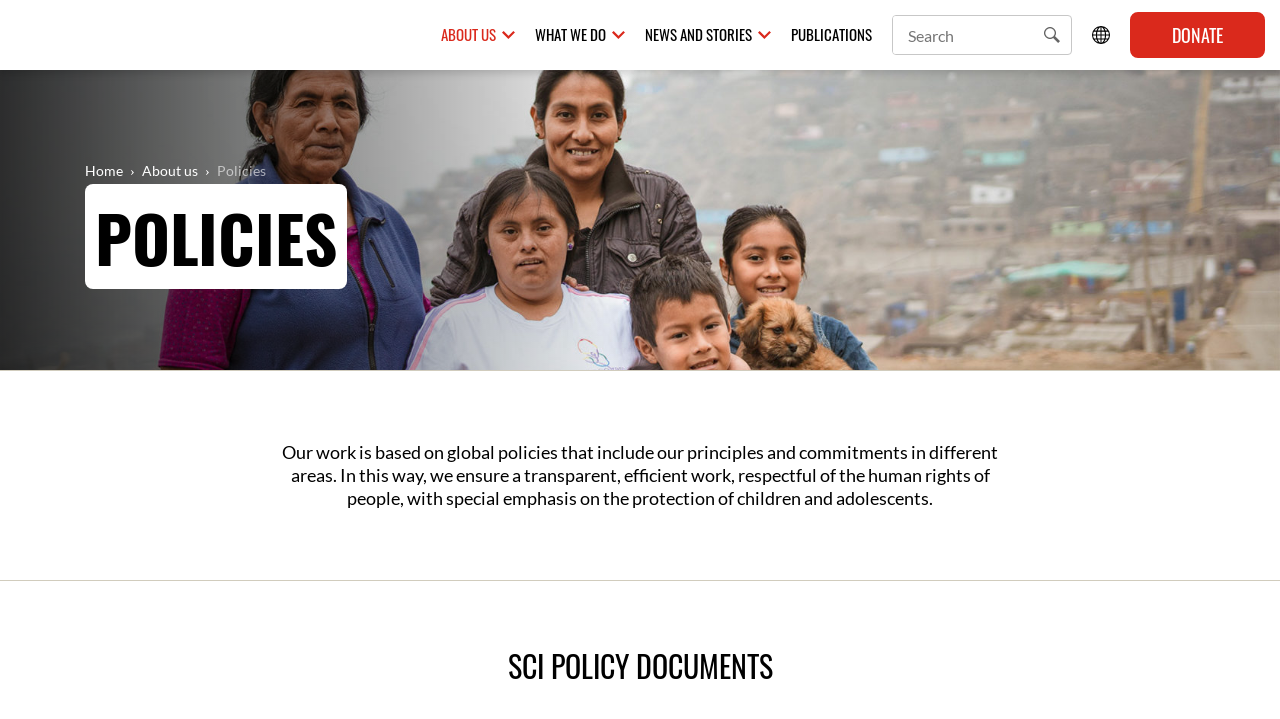

--- FILE ---
content_type: text/html; charset=UTF-8
request_url: https://www.savethechildren.org.pe/en/about-us/policies/
body_size: 61983
content:
<!doctype html>
<html lang="en-US" class="no-js">
<head>
	<meta charset="UTF-8">
	<title>  Policies : Save the Children in Perú</title>
	
	<meta http-equiv="X-UA-Compatible" content="IE=edge,chrome=1">
	<meta name="viewport" content="width=device-width, initial-scale=1, shrink-to-fit=no, maximum-scale=1">
	<meta name="robots" content="index"/>
	<meta name="title" content="  Policies : Save the Children in Perú" />
	<meta name="author" content="Save The Children">
    <meta property="og:title" content="  Policies : Save the Children in Perú" />
    <meta property="og:site_name" content="Save the Children in Perú" />
	<meta property="og:type" content="article" />
	    <meta name="description" content="En Save the Children trabajamos por un mundo que respete y valore a cada niño y niña; que promueva su participación como agentes de cambio, los escuche y aprenda de ellos y ellas; que tome decisiones basadas en el “interés superior del niño y la niña” para asegurar que todos cuenten con oportunidades de tener una vida digna.">
	<meta name="keywords" content="Salud, Protección, Pobreza y GRD, Participación, Emergencias, Protección de niñas y niños en Perú, Ayuda humanitaria">
    <link rel="image_src" href="https://www.savethechildren.org.pe/wp-content/uploads/2020/05/slide-homepage.jpg" />
    <link rel="canonical" href="https://www.savethechildren.org.pe" />
    <meta property="og:description" content="En Save the Children trabajamos por un mundo que respete y valore a cada niño y niña; que promueva su participación como agentes de cambio, los escuche y aprenda de ellos y ellas; que tome decisiones basadas en el “interés superior del niño y la niña” para asegurar que todos cuenten con oportunidades de tener una vida digna." />
    <meta property="og:url" content="https://www.savethechildren.org.pe" />
    <meta property="og:image" content="https://www.savethechildren.org.pe/wp-content/uploads/2020/05/slide-homepage.jpg" />
    	<meta property="og:image:type" content="image/jpeg" />
	<meta name="fb:admins" content="693997076">
	<meta name="fb:app_id" content="1526780867453337">
	<meta name="msapplication-TileColor" content="#ffffff">
	<meta name="theme-color" content="#ffffff">
	<link rel="apple-touch-icon" sizes="180x180" href="https://www.savethechildren.org.pe/wp-content/themes/save-the-children/apple-touch-icon.png">
	<link rel="icon" type="image/png" sizes="32x32" href="https://www.savethechildren.org.pe/wp-content/themes/save-the-children/favicon-32x32.png">
	<link rel="icon" type="image/png" sizes="16x16" href="https://www.savethechildren.org.pe/wp-content/themes/save-the-children/favicon-16x16.png">
	<link rel="manifest" href="https://www.savethechildren.org.pe/wp-content/themes/save-the-children/site.webmanifest">
	<link rel="mask-icon" href="https://www.savethechildren.org.pe/wp-content/themes/save-the-children/safari-pinned-tab.svg" color="#da291c">
	
	<link rel="stylesheet" href="https://www.savethechildren.org.pe/wp-content/themes/save-the-children/css/bootstrap.css">
	<link rel="stylesheet" href="https://www.savethechildren.org.pe/wp-content/themes/save-the-children/font-awesome/css/all.min.css">
	<link rel="stylesheet" href="https://www.savethechildren.org.pe/wp-content/themes/save-the-children/fonts/fonts.css">
	<link rel="stylesheet" href="https://www.savethechildren.org.pe/wp-content/themes/save-the-children/css/slick.css">
	<link rel="stylesheet" type="text/css" href="https://www.savethechildren.org.pe/wp-content/themes/save-the-children/style.css?5" />
	<link rel="stylesheet" href="https://www.savethechildren.org.pe/wp-content/themes/save-the-children/css/responsive.css?4">
	<title>Policies &#8211; Save the Children in Perú</title>
<meta name='robots' content='max-image-preview:large' />
<link rel="alternate" type="application/rss+xml" title="Save the Children in Perú &raquo; Feed" href="https://www.savethechildren.org.pe/en/feed/" />
<link rel="alternate" type="application/rss+xml" title="Save the Children in Perú &raquo; Comments Feed" href="https://www.savethechildren.org.pe/en/comments/feed/" />
<link rel="alternate" title="oEmbed (JSON)" type="application/json+oembed" href="https://www.savethechildren.org.pe/wp-json/oembed/1.0/embed?url=https%3A%2F%2Fwww.savethechildren.org.pe%2Fen%2Fabout-us%2Fpolicies%2F" />
<link rel="alternate" title="oEmbed (XML)" type="text/xml+oembed" href="https://www.savethechildren.org.pe/wp-json/oembed/1.0/embed?url=https%3A%2F%2Fwww.savethechildren.org.pe%2Fen%2Fabout-us%2Fpolicies%2F&#038;format=xml" />
		<script type="text/javascript">
			var ajaxurl = 'https://www.savethechildren.org.pe/wp-admin/admin-ajax.php';
		</script>
		<style id='wp-img-auto-sizes-contain-inline-css' type='text/css'>
img:is([sizes=auto i],[sizes^="auto," i]){contain-intrinsic-size:3000px 1500px}
/*# sourceURL=wp-img-auto-sizes-contain-inline-css */
</style>
<style id='wp-emoji-styles-inline-css' type='text/css'>

	img.wp-smiley, img.emoji {
		display: inline !important;
		border: none !important;
		box-shadow: none !important;
		height: 1em !important;
		width: 1em !important;
		margin: 0 0.07em !important;
		vertical-align: -0.1em !important;
		background: none !important;
		padding: 0 !important;
	}
/*# sourceURL=wp-emoji-styles-inline-css */
</style>
<style id='wp-block-library-inline-css' type='text/css'>
:root{--wp-block-synced-color:#7a00df;--wp-block-synced-color--rgb:122,0,223;--wp-bound-block-color:var(--wp-block-synced-color);--wp-editor-canvas-background:#ddd;--wp-admin-theme-color:#007cba;--wp-admin-theme-color--rgb:0,124,186;--wp-admin-theme-color-darker-10:#006ba1;--wp-admin-theme-color-darker-10--rgb:0,107,160.5;--wp-admin-theme-color-darker-20:#005a87;--wp-admin-theme-color-darker-20--rgb:0,90,135;--wp-admin-border-width-focus:2px}@media (min-resolution:192dpi){:root{--wp-admin-border-width-focus:1.5px}}.wp-element-button{cursor:pointer}:root .has-very-light-gray-background-color{background-color:#eee}:root .has-very-dark-gray-background-color{background-color:#313131}:root .has-very-light-gray-color{color:#eee}:root .has-very-dark-gray-color{color:#313131}:root .has-vivid-green-cyan-to-vivid-cyan-blue-gradient-background{background:linear-gradient(135deg,#00d084,#0693e3)}:root .has-purple-crush-gradient-background{background:linear-gradient(135deg,#34e2e4,#4721fb 50%,#ab1dfe)}:root .has-hazy-dawn-gradient-background{background:linear-gradient(135deg,#faaca8,#dad0ec)}:root .has-subdued-olive-gradient-background{background:linear-gradient(135deg,#fafae1,#67a671)}:root .has-atomic-cream-gradient-background{background:linear-gradient(135deg,#fdd79a,#004a59)}:root .has-nightshade-gradient-background{background:linear-gradient(135deg,#330968,#31cdcf)}:root .has-midnight-gradient-background{background:linear-gradient(135deg,#020381,#2874fc)}:root{--wp--preset--font-size--normal:16px;--wp--preset--font-size--huge:42px}.has-regular-font-size{font-size:1em}.has-larger-font-size{font-size:2.625em}.has-normal-font-size{font-size:var(--wp--preset--font-size--normal)}.has-huge-font-size{font-size:var(--wp--preset--font-size--huge)}.has-text-align-center{text-align:center}.has-text-align-left{text-align:left}.has-text-align-right{text-align:right}.has-fit-text{white-space:nowrap!important}#end-resizable-editor-section{display:none}.aligncenter{clear:both}.items-justified-left{justify-content:flex-start}.items-justified-center{justify-content:center}.items-justified-right{justify-content:flex-end}.items-justified-space-between{justify-content:space-between}.screen-reader-text{border:0;clip-path:inset(50%);height:1px;margin:-1px;overflow:hidden;padding:0;position:absolute;width:1px;word-wrap:normal!important}.screen-reader-text:focus{background-color:#ddd;clip-path:none;color:#444;display:block;font-size:1em;height:auto;left:5px;line-height:normal;padding:15px 23px 14px;text-decoration:none;top:5px;width:auto;z-index:100000}html :where(.has-border-color){border-style:solid}html :where([style*=border-top-color]){border-top-style:solid}html :where([style*=border-right-color]){border-right-style:solid}html :where([style*=border-bottom-color]){border-bottom-style:solid}html :where([style*=border-left-color]){border-left-style:solid}html :where([style*=border-width]){border-style:solid}html :where([style*=border-top-width]){border-top-style:solid}html :where([style*=border-right-width]){border-right-style:solid}html :where([style*=border-bottom-width]){border-bottom-style:solid}html :where([style*=border-left-width]){border-left-style:solid}html :where(img[class*=wp-image-]){height:auto;max-width:100%}:where(figure){margin:0 0 1em}html :where(.is-position-sticky){--wp-admin--admin-bar--position-offset:var(--wp-admin--admin-bar--height,0px)}@media screen and (max-width:600px){html :where(.is-position-sticky){--wp-admin--admin-bar--position-offset:0px}}

/*# sourceURL=wp-block-library-inline-css */
</style><style id='wp-block-paragraph-inline-css' type='text/css'>
.is-small-text{font-size:.875em}.is-regular-text{font-size:1em}.is-large-text{font-size:2.25em}.is-larger-text{font-size:3em}.has-drop-cap:not(:focus):first-letter{float:left;font-size:8.4em;font-style:normal;font-weight:100;line-height:.68;margin:.05em .1em 0 0;text-transform:uppercase}body.rtl .has-drop-cap:not(:focus):first-letter{float:none;margin-left:.1em}p.has-drop-cap.has-background{overflow:hidden}:root :where(p.has-background){padding:1.25em 2.375em}:where(p.has-text-color:not(.has-link-color)) a{color:inherit}p.has-text-align-left[style*="writing-mode:vertical-lr"],p.has-text-align-right[style*="writing-mode:vertical-rl"]{rotate:180deg}
/*# sourceURL=https://www.savethechildren.org.pe/wp-includes/blocks/paragraph/style.min.css */
</style>
<style id='global-styles-inline-css' type='text/css'>
:root{--wp--preset--aspect-ratio--square: 1;--wp--preset--aspect-ratio--4-3: 4/3;--wp--preset--aspect-ratio--3-4: 3/4;--wp--preset--aspect-ratio--3-2: 3/2;--wp--preset--aspect-ratio--2-3: 2/3;--wp--preset--aspect-ratio--16-9: 16/9;--wp--preset--aspect-ratio--9-16: 9/16;--wp--preset--color--black: #000000;--wp--preset--color--cyan-bluish-gray: #abb8c3;--wp--preset--color--white: #ffffff;--wp--preset--color--pale-pink: #f78da7;--wp--preset--color--vivid-red: #cf2e2e;--wp--preset--color--luminous-vivid-orange: #ff6900;--wp--preset--color--luminous-vivid-amber: #fcb900;--wp--preset--color--light-green-cyan: #7bdcb5;--wp--preset--color--vivid-green-cyan: #00d084;--wp--preset--color--pale-cyan-blue: #8ed1fc;--wp--preset--color--vivid-cyan-blue: #0693e3;--wp--preset--color--vivid-purple: #9b51e0;--wp--preset--color--negro: #000000;--wp--preset--color--gris: #4A4F53;--wp--preset--color--rojo: #DA291C;--wp--preset--color--aqua: #009CA6;--wp--preset--color--beige: #D1CCBD;--wp--preset--color--beige-light: #F4F2EE;--wp--preset--color--amarillo: #F2A900;--wp--preset--color--naranja: #FC4C02;--wp--preset--gradient--vivid-cyan-blue-to-vivid-purple: linear-gradient(135deg,rgb(6,147,227) 0%,rgb(155,81,224) 100%);--wp--preset--gradient--light-green-cyan-to-vivid-green-cyan: linear-gradient(135deg,rgb(122,220,180) 0%,rgb(0,208,130) 100%);--wp--preset--gradient--luminous-vivid-amber-to-luminous-vivid-orange: linear-gradient(135deg,rgb(252,185,0) 0%,rgb(255,105,0) 100%);--wp--preset--gradient--luminous-vivid-orange-to-vivid-red: linear-gradient(135deg,rgb(255,105,0) 0%,rgb(207,46,46) 100%);--wp--preset--gradient--very-light-gray-to-cyan-bluish-gray: linear-gradient(135deg,rgb(238,238,238) 0%,rgb(169,184,195) 100%);--wp--preset--gradient--cool-to-warm-spectrum: linear-gradient(135deg,rgb(74,234,220) 0%,rgb(151,120,209) 20%,rgb(207,42,186) 40%,rgb(238,44,130) 60%,rgb(251,105,98) 80%,rgb(254,248,76) 100%);--wp--preset--gradient--blush-light-purple: linear-gradient(135deg,rgb(255,206,236) 0%,rgb(152,150,240) 100%);--wp--preset--gradient--blush-bordeaux: linear-gradient(135deg,rgb(254,205,165) 0%,rgb(254,45,45) 50%,rgb(107,0,62) 100%);--wp--preset--gradient--luminous-dusk: linear-gradient(135deg,rgb(255,203,112) 0%,rgb(199,81,192) 50%,rgb(65,88,208) 100%);--wp--preset--gradient--pale-ocean: linear-gradient(135deg,rgb(255,245,203) 0%,rgb(182,227,212) 50%,rgb(51,167,181) 100%);--wp--preset--gradient--electric-grass: linear-gradient(135deg,rgb(202,248,128) 0%,rgb(113,206,126) 100%);--wp--preset--gradient--midnight: linear-gradient(135deg,rgb(2,3,129) 0%,rgb(40,116,252) 100%);--wp--preset--font-size--small: 13px;--wp--preset--font-size--medium: 20px;--wp--preset--font-size--large: 36px;--wp--preset--font-size--x-large: 42px;--wp--preset--spacing--20: 0.44rem;--wp--preset--spacing--30: 0.67rem;--wp--preset--spacing--40: 1rem;--wp--preset--spacing--50: 1.5rem;--wp--preset--spacing--60: 2.25rem;--wp--preset--spacing--70: 3.38rem;--wp--preset--spacing--80: 5.06rem;--wp--preset--shadow--natural: 6px 6px 9px rgba(0, 0, 0, 0.2);--wp--preset--shadow--deep: 12px 12px 50px rgba(0, 0, 0, 0.4);--wp--preset--shadow--sharp: 6px 6px 0px rgba(0, 0, 0, 0.2);--wp--preset--shadow--outlined: 6px 6px 0px -3px rgb(255, 255, 255), 6px 6px rgb(0, 0, 0);--wp--preset--shadow--crisp: 6px 6px 0px rgb(0, 0, 0);}:where(.is-layout-flex){gap: 0.5em;}:where(.is-layout-grid){gap: 0.5em;}body .is-layout-flex{display: flex;}.is-layout-flex{flex-wrap: wrap;align-items: center;}.is-layout-flex > :is(*, div){margin: 0;}body .is-layout-grid{display: grid;}.is-layout-grid > :is(*, div){margin: 0;}:where(.wp-block-columns.is-layout-flex){gap: 2em;}:where(.wp-block-columns.is-layout-grid){gap: 2em;}:where(.wp-block-post-template.is-layout-flex){gap: 1.25em;}:where(.wp-block-post-template.is-layout-grid){gap: 1.25em;}.has-black-color{color: var(--wp--preset--color--black) !important;}.has-cyan-bluish-gray-color{color: var(--wp--preset--color--cyan-bluish-gray) !important;}.has-white-color{color: var(--wp--preset--color--white) !important;}.has-pale-pink-color{color: var(--wp--preset--color--pale-pink) !important;}.has-vivid-red-color{color: var(--wp--preset--color--vivid-red) !important;}.has-luminous-vivid-orange-color{color: var(--wp--preset--color--luminous-vivid-orange) !important;}.has-luminous-vivid-amber-color{color: var(--wp--preset--color--luminous-vivid-amber) !important;}.has-light-green-cyan-color{color: var(--wp--preset--color--light-green-cyan) !important;}.has-vivid-green-cyan-color{color: var(--wp--preset--color--vivid-green-cyan) !important;}.has-pale-cyan-blue-color{color: var(--wp--preset--color--pale-cyan-blue) !important;}.has-vivid-cyan-blue-color{color: var(--wp--preset--color--vivid-cyan-blue) !important;}.has-vivid-purple-color{color: var(--wp--preset--color--vivid-purple) !important;}.has-black-background-color{background-color: var(--wp--preset--color--black) !important;}.has-cyan-bluish-gray-background-color{background-color: var(--wp--preset--color--cyan-bluish-gray) !important;}.has-white-background-color{background-color: var(--wp--preset--color--white) !important;}.has-pale-pink-background-color{background-color: var(--wp--preset--color--pale-pink) !important;}.has-vivid-red-background-color{background-color: var(--wp--preset--color--vivid-red) !important;}.has-luminous-vivid-orange-background-color{background-color: var(--wp--preset--color--luminous-vivid-orange) !important;}.has-luminous-vivid-amber-background-color{background-color: var(--wp--preset--color--luminous-vivid-amber) !important;}.has-light-green-cyan-background-color{background-color: var(--wp--preset--color--light-green-cyan) !important;}.has-vivid-green-cyan-background-color{background-color: var(--wp--preset--color--vivid-green-cyan) !important;}.has-pale-cyan-blue-background-color{background-color: var(--wp--preset--color--pale-cyan-blue) !important;}.has-vivid-cyan-blue-background-color{background-color: var(--wp--preset--color--vivid-cyan-blue) !important;}.has-vivid-purple-background-color{background-color: var(--wp--preset--color--vivid-purple) !important;}.has-black-border-color{border-color: var(--wp--preset--color--black) !important;}.has-cyan-bluish-gray-border-color{border-color: var(--wp--preset--color--cyan-bluish-gray) !important;}.has-white-border-color{border-color: var(--wp--preset--color--white) !important;}.has-pale-pink-border-color{border-color: var(--wp--preset--color--pale-pink) !important;}.has-vivid-red-border-color{border-color: var(--wp--preset--color--vivid-red) !important;}.has-luminous-vivid-orange-border-color{border-color: var(--wp--preset--color--luminous-vivid-orange) !important;}.has-luminous-vivid-amber-border-color{border-color: var(--wp--preset--color--luminous-vivid-amber) !important;}.has-light-green-cyan-border-color{border-color: var(--wp--preset--color--light-green-cyan) !important;}.has-vivid-green-cyan-border-color{border-color: var(--wp--preset--color--vivid-green-cyan) !important;}.has-pale-cyan-blue-border-color{border-color: var(--wp--preset--color--pale-cyan-blue) !important;}.has-vivid-cyan-blue-border-color{border-color: var(--wp--preset--color--vivid-cyan-blue) !important;}.has-vivid-purple-border-color{border-color: var(--wp--preset--color--vivid-purple) !important;}.has-vivid-cyan-blue-to-vivid-purple-gradient-background{background: var(--wp--preset--gradient--vivid-cyan-blue-to-vivid-purple) !important;}.has-light-green-cyan-to-vivid-green-cyan-gradient-background{background: var(--wp--preset--gradient--light-green-cyan-to-vivid-green-cyan) !important;}.has-luminous-vivid-amber-to-luminous-vivid-orange-gradient-background{background: var(--wp--preset--gradient--luminous-vivid-amber-to-luminous-vivid-orange) !important;}.has-luminous-vivid-orange-to-vivid-red-gradient-background{background: var(--wp--preset--gradient--luminous-vivid-orange-to-vivid-red) !important;}.has-very-light-gray-to-cyan-bluish-gray-gradient-background{background: var(--wp--preset--gradient--very-light-gray-to-cyan-bluish-gray) !important;}.has-cool-to-warm-spectrum-gradient-background{background: var(--wp--preset--gradient--cool-to-warm-spectrum) !important;}.has-blush-light-purple-gradient-background{background: var(--wp--preset--gradient--blush-light-purple) !important;}.has-blush-bordeaux-gradient-background{background: var(--wp--preset--gradient--blush-bordeaux) !important;}.has-luminous-dusk-gradient-background{background: var(--wp--preset--gradient--luminous-dusk) !important;}.has-pale-ocean-gradient-background{background: var(--wp--preset--gradient--pale-ocean) !important;}.has-electric-grass-gradient-background{background: var(--wp--preset--gradient--electric-grass) !important;}.has-midnight-gradient-background{background: var(--wp--preset--gradient--midnight) !important;}.has-small-font-size{font-size: var(--wp--preset--font-size--small) !important;}.has-medium-font-size{font-size: var(--wp--preset--font-size--medium) !important;}.has-large-font-size{font-size: var(--wp--preset--font-size--large) !important;}.has-x-large-font-size{font-size: var(--wp--preset--font-size--x-large) !important;}
/*# sourceURL=global-styles-inline-css */
</style>

<style id='classic-theme-styles-inline-css' type='text/css'>
/*! This file is auto-generated */
.wp-block-button__link{color:#fff;background-color:#32373c;border-radius:9999px;box-shadow:none;text-decoration:none;padding:calc(.667em + 2px) calc(1.333em + 2px);font-size:1.125em}.wp-block-file__button{background:#32373c;color:#fff;text-decoration:none}
/*# sourceURL=/wp-includes/css/classic-themes.min.css */
</style>
<link rel='stylesheet' id='wp-blog-designer-fontawesome-stylesheets-css' href='https://www.savethechildren.org.pe/wp-content/plugins/blog-designer//admin/css/fontawesome-all.min.css?ver=1.0' type='text/css' media='all' />
<link rel='stylesheet' id='wp-blog-designer-css-stylesheets-css' href='https://www.savethechildren.org.pe/wp-content/plugins/blog-designer/public/css/designer_css.css?ver=1.0' type='text/css' media='all' />
<link rel='stylesheet' id='wp-show-posts-css' href='https://www.savethechildren.org.pe/wp-content/plugins/wp-show-posts/css/wp-show-posts-min.css?ver=1.1.4' type='text/css' media='all' />
<script type="text/javascript" src="https://www.savethechildren.org.pe/wp-includes/js/jquery/jquery.min.js?ver=3.7.1" id="jquery-core-js"></script>
<script type="text/javascript" src="https://www.savethechildren.org.pe/wp-includes/js/jquery/jquery-migrate.min.js?ver=3.4.1" id="jquery-migrate-js"></script>
<script type="text/javascript" src="https://www.savethechildren.org.pe/wp-includes/js/imagesloaded.min.js?ver=5.0.0" id="imagesloaded-js"></script>
<script type="text/javascript" src="https://www.savethechildren.org.pe/wp-includes/js/masonry.min.js?ver=4.2.2" id="masonry-js"></script>
<script type="text/javascript" src="https://www.savethechildren.org.pe/wp-content/plugins/blog-designer/public/js/ticker.min.js?ver=1.0" id="ticker-js"></script>
<script type="text/javascript" src="https://www.savethechildren.org.pe/wp-content/plugins/blog-designer/public/js/designer.js?ver=1.0" id="wp-blog-designer-script-js"></script>
<link rel="https://api.w.org/" href="https://www.savethechildren.org.pe/wp-json/" /><link rel="alternate" title="JSON" type="application/json" href="https://www.savethechildren.org.pe/wp-json/wp/v2/pages/54145" /><link rel="EditURI" type="application/rsd+xml" title="RSD" href="https://www.savethechildren.org.pe/xmlrpc.php?rsd" />
<meta name="generator" content="WordPress 6.9" />
<link rel="canonical" href="https://www.savethechildren.org.pe/en/about-us/policies/" />
<link rel='shortlink' href='https://www.savethechildren.org.pe/?p=54145' />
		<style type="text/css" id="wp-custom-css">
			.kr-popin-button,
.kr-embedded .kr-payment-button {
    color: #ffffff !important;
    background-color: #DA291C !important;
	border-color: #DA291C !important;
	height: 56px !important;
	border-radius: 8px;
}

.kr-popin-button:hover,
.kr-embedded .kr-payment-button:hover {
color: #ffffff !important;
background-color: #FB2010 !important;
	border-color: #FB2010 !important;
}

.kr-header-logo,
.kr-header-border{
	background-color: #DA291C !important;
}

div.kr-header-logo{
	display: none !important;
}

.kr-embedded[kr-popin] .kr-popin-modal-header .kr-popin-modal-header-image .kr-header-logo{
	width: 44px !important;
  height: 44px !important;
	margin-top: 20px !important;
  margin-left: 28px !important;
}

.kr-popin-shop-name{
	border-bottom: 0 none !important;
}

.kr-header-border{
	background-image: url('https://www.savethechildren.org.pe/wp-content/uploads/2023/04/save-iso.png');
	background-position: center;
	background-repeat: no-repeat;
	background-size: 60% auto;
}
/* Forzar Oswald en títulos de header + fix de line-height (probado) */
.proyecto-header h1 {
  font-family: 'tradeGothic', sans-serif !important; /* Oswald */
  line-height: 1.3 !important; /* evita que los recuadros corten letras */
  font-weight: 700 !important; /* asegura Oswald Bold */
}
/* Forzar Oswald en títulos de header + fix de line-height (probado) */
.proyecto-header h1 {
  font-family: 'tradeGothic', sans-serif !important; /* Oswald */
  line-height: 1.3 !important; /* evita que los recuadros corten letras */
  font-weight: 700 !important; /* asegura Oswald Bold */
}

/* HOME slider: evitar clipping del texto dentro del highlight */
.slider-home .carousel-item .caption h2 {
  line-height: 1.3 !important;
}

/* FIX real: el tema fuerza * { font-weight: normal } */
.archive-header .title h1 span,
.proyecto-header .title h1 span,
.page-header .title h1 span,
.subpage-item h2 span,
.dona-home h2 span,
.slider-home .carousel-item .caption h2 span {
  font-weight: 700 !important;
}

/* CAJONES BLANCOS – ajuste fino (Oswald) */
.archive-header .title h1 span,
.proyecto-header .title h1 span,
.page-header .title h1 span,
.subpage-item h2 span,
.dona-home h2 span,
.slider-home .carousel-item .caption h2 span {
  padding: 4px 10px !important;   /* cajón más bajo */
  line-height: 1.3 !important;   /* compacto sin cortar letras */
  border-radius: 8px !impo

		</style>
			<!-- Global site tag (gtag.js) - Google Analytics -->
	<script async src="https://www.googletagmanager.com/gtag/js?id=UA-114060420-1"></script>
	<script>
	  window.dataLayer = window.dataLayer || [];
	  function gtag(){dataLayer.push(arguments);}
	  gtag('js', new Date());

	  gtag('config', 'UA-114060420-1');
	</script>
</head>

<body>
	
	<header class="site-header position-fixed d-flex align-items-center">
		<div class="container-fluid">
			<div class="row align-items-center">
				<div class="col-12 d-flex align-items-center justify-content-between">
					<div>
						<div class="logo">
							<a class="d-flex" href="https://www.savethechildren.org.pe/en/"><img src="https://www.savethechildren.org.pe/wp-content/themes/save-the-children/images/logo-save-the-children.svg" alt="Logotipo Save The Children" class="img-fluid"></a>
						</div>
					</div>
					<div class="d-flex flex-wrap align-items-center justify-content-end">
						<nav class="main-menu d-flex flex-wrap align-items-center">
							<ul class="d-flex align-items-center"><li id="menu-item-54610" class="menu-item menu-item-type-post_type menu-item-object-page current-page-ancestor current-menu-ancestor current-menu-parent current-page-parent current_page_parent current_page_ancestor menu-item-has-children menu-item-54610"><a href="https://www.savethechildren.org.pe/en/about-us/">About us</a>
<ul class="sub-menu">
	<li id="menu-item-54628" class="menu-item menu-item-type-post_type menu-item-object-page menu-item-54628"><a href="https://www.savethechildren.org.pe/en/about-us/save-the-children/">Save the Children</a></li>
	<li id="menu-item-54630" class="menu-item menu-item-type-post_type_archive menu-item-object-proyectos menu-item-54630"><a href="https://www.savethechildren.org.pe/en/proyectos/">Projects</a></li>
	<li id="menu-item-54611" class="menu-item menu-item-type-post_type menu-item-object-page current-menu-item page_item page-item-54145 current_page_item menu-item-54611"><a href="https://www.savethechildren.org.pe/en/about-us/policies/" aria-current="page">Policies</a></li>
</ul>
</li>
<li id="menu-item-54627" class="menu-item menu-item-type-post_type menu-item-object-page menu-item-has-children menu-item-54627"><a href="https://www.savethechildren.org.pe/en/what-we-do/">What we do</a>
<ul class="sub-menu">
	<li id="menu-item-54620" class="menu-item menu-item-type-post_type menu-item-object-page menu-item-54620"><a href="https://www.savethechildren.org.pe/en/what-we-do/health/">Health and nutrition</a></li>
	<li id="menu-item-54622" class="menu-item menu-item-type-post_type menu-item-object-page menu-item-54622"><a href="https://www.savethechildren.org.pe/en/what-we-do/protection/">Protection</a></li>
	<li id="menu-item-54621" class="menu-item menu-item-type-post_type menu-item-object-page menu-item-54621"><a href="https://www.savethechildren.org.pe/en/what-we-do/poverty-and-drm/">Climate change and DRM</a></li>
	<li id="menu-item-54619" class="menu-item menu-item-type-post_type menu-item-object-page menu-item-54619"><a href="https://www.savethechildren.org.pe/en/what-we-do/governance/">Governance</a></li>
	<li id="menu-item-54618" class="menu-item menu-item-type-post_type menu-item-object-page menu-item-54618"><a href="https://www.savethechildren.org.pe/en/what-we-do/emergencies/">Humanitarian aid</a></li>
	<li id="menu-item-82885" class="menu-item menu-item-type-post_type menu-item-object-page menu-item-82885"><a href="https://www.savethechildren.org.pe/en/what-we-do/education/">Education</a></li>
</ul>
</li>
<li id="menu-item-54615" class="menu-item menu-item-type-post_type menu-item-object-page menu-item-has-children menu-item-54615"><a href="https://www.savethechildren.org.pe/en/news-and-stories/">News and Stories</a>
<ul class="sub-menu">
	<li id="menu-item-54633" class="menu-item menu-item-type-post_type_archive menu-item-object-noticia menu-item-54633"><a href="https://www.savethechildren.org.pe/en/noticias/">News</a></li>
	<li id="menu-item-54634" class="menu-item menu-item-type-post_type_archive menu-item-object-historias menu-item-54634"><a href="https://www.savethechildren.org.pe/en/historias/">Stories</a></li>
	<li id="menu-item-82898" class="menu-item menu-item-type-post_type menu-item-object-page menu-item-82898"><a href="https://www.savethechildren.org.pe/en/news-and-stories/impacts/">Impacts</a></li>
</ul>
</li>
<li id="menu-item-54636" class="menu-item menu-item-type-post_type_archive menu-item-object-publicaciones menu-item-54636"><a href="https://www.savethechildren.org.pe/en/publicaciones/">Publications</a></li>
</ul>							<div class="buscador">
								<!-- search -->
<form action="https://www.savethechildren.org.pe" class="search d-flex flex-wrap align-items-center" method="get" role="search">
	<input class="search-input" type="search" name="s" placeholder="Search">
	<button type="submit" class="search-button sarch-submit" role="button"><i class="icon icon-search"></i></button>
</form>
<!-- /search -->							</div>
							<div class="dropdown dropdown-lang">
								<button class="btn dropdown-toggle" type="button" id="dropdownLang" data-toggle="dropdown" aria-expanded="false">
									<svg xmlns="http://www.w3.org/2000/svg" width="16" height="16" fill="currentColor" class="bi bi-globe" viewBox="0 0 16 16"><path d="M0 8a8 8 0 1 1 16 0A8 8 0 0 1 0 8zm7.5-6.923c-.67.204-1.335.82-1.887 1.855A7.97 7.97 0 0 0 5.145 4H7.5V1.077zM4.09 4a9.267 9.267 0 0 1 .64-1.539 6.7 6.7 0 0 1 .597-.933A7.025 7.025 0 0 0 2.255 4H4.09zm-.582 3.5c.03-.877.138-1.718.312-2.5H1.674a6.958 6.958 0 0 0-.656 2.5h2.49zM4.847 5a12.5 12.5 0 0 0-.338 2.5H7.5V5H4.847zM8.5 5v2.5h2.99a12.495 12.495 0 0 0-.337-2.5H8.5zM4.51 8.5a12.5 12.5 0 0 0 .337 2.5H7.5V8.5H4.51zm3.99 0V11h2.653c.187-.765.306-1.608.338-2.5H8.5zM5.145 12c.138.386.295.744.468 1.068.552 1.035 1.218 1.65 1.887 1.855V12H5.145zm.182 2.472a6.696 6.696 0 0 1-.597-.933A9.268 9.268 0 0 1 4.09 12H2.255a7.024 7.024 0 0 0 3.072 2.472zM3.82 11a13.652 13.652 0 0 1-.312-2.5h-2.49c.062.89.291 1.733.656 2.5H3.82zm6.853 3.472A7.024 7.024 0 0 0 13.745 12H11.91a9.27 9.27 0 0 1-.64 1.539 6.688 6.688 0 0 1-.597.933zM8.5 12v2.923c.67-.204 1.335-.82 1.887-1.855.173-.324.33-.682.468-1.068H8.5zm3.68-1h2.146c.365-.767.594-1.61.656-2.5h-2.49a13.65 13.65 0 0 1-.312 2.5zm2.802-3.5a6.959 6.959 0 0 0-.656-2.5H12.18c.174.782.282 1.623.312 2.5h2.49zM11.27 2.461c.247.464.462.98.64 1.539h1.835a7.024 7.024 0 0 0-3.072-2.472c.218.284.418.598.597.933zM10.855 4a7.966 7.966 0 0 0-.468-1.068C9.835 1.897 9.17 1.282 8.5 1.077V4h2.355z"/></svg>
								</button>
								<ul class="dropdown-menu" aria-labelledby="dropdownLang">
										<li class="lang-item lang-item-128 lang-item-es no-translation lang-item-first"><a  lang="es-PE" hreflang="es-PE" href="https://www.savethechildren.org.pe/">es</a></li>
	<li class="lang-item lang-item-125 lang-item-en current-lang"><a  lang="en-US" hreflang="en-US" href="https://www.savethechildren.org.pe/en/about-us/policies/">en</a></li>
								</ul>
							</div>
							<a href="https://www.savethechildren.net/" target="_blank" class="btn btn-primary btn-lg btn-donar">Donate</a>

						</nav>
						<button class="btn-trigger">
							<span></span>
							<span></span>
							<span></span>
							<span></span>
						</button>
					</div>
				</div>
			</div>
		</div>
	</header>	<main class="page-archive archive-politicas" id="page-54145">
		
				<section class="page-header d-flex align-items-center parallax-window" data-parallax="scroll" data-image-src="https://www.savethechildren.org.pe/wp-content/uploads/2020/05/encabezado-politicas-1680x600.jpg">
			<div class="container">
				<div class="row">
					<div class="col-12">
						<div class="breadcrumbs d-flex align-items-center">
							<a href="https://www.savethechildren.org.pe/en/">Home</a>
							<span class="separator">&rsaquo;</span>
														 <a href="https://www.savethechildren.org.pe/en/about-us/" >
								About us							 </a>
														<span class="separator">&rsaquo;</span>
							<a href="https://www.savethechildren.org.pe/en/about-us/policies/" class="active">Policies</a>
						</div>
						<div class="title">
							<h1><span>Policies</span></h1>
						</div>
					</div>
				</div>
			</div>
		</section>
		
		<section class="single-content">
			<div class="container">
				<div class="row justify-content-center">
					<div class="col-12 col-md-12 col-lg-10 col-xl-8">
						<div class="content">
							
<p class="has-text-align-center">Our work is based on global policies that include our principles and commitments in different areas. In this way, we ensure a transparent, efficient work, respectful of the human rights of people, with special emphasis on the protection of children and adolescents.</p>
						</div>
					</div>
				</div>
			</div>
		</section>
		
		<section class="page-archive files-archive">
			<div class="container">
								<div class="row">
					<div class="col-12">
						<div class="section-header text-center ">
							<h2 class="subtitle">SCI POLICY DOCUMENTS</h2>
						</div>
					</div>
				</div>
				<div class="row justify-content-center">
										<div class="col-12 col-sm-6 col-md-4 col-lg-3 col-xl-2">
												<div class="file-item">
							<img src="https://www.savethechildren.org.pe/wp-content/themes/save-the-children/images/document.svg" alt="ícono de documento" class="d-block img-fluid">
							<h3>SCI_HR_POL_Politica de quejas_ES</h3>
							<div class="filesize">Size: 254 KB</div>
							<a href="https://www.savethechildren.org.pe/wp-content/uploads/2024/07/SCI_HR_POL_Politica-de-quejas_ES-2.pdf" target="_blank" title="Descargar documento" download class="btn btn-outline-dark"><i class="icon icon-download"></i><span>Download</span></a>
						</div>
											</div>
										<div class="col-12 col-sm-6 col-md-4 col-lg-3 col-xl-2">
												<div class="file-item">
							<img src="https://www.savethechildren.org.pe/wp-content/themes/save-the-children/images/document.svg" alt="ícono de documento" class="d-block img-fluid">
							<h3>11. Política Salarial Global, Política Salarial SCI Perú y cargo de recepción</h3>
							<div class="filesize">Size: 1 MB</div>
							<a href="https://www.savethechildren.org.pe/wp-content/uploads/2024/07/11.-Politica-Salarial-Global-Politica-Salarial-SCI-Peru-y-cargo-de-recepcion-1.pdf" target="_blank" title="Descargar documento" download class="btn btn-outline-dark"><i class="icon icon-download"></i><span>Download</span></a>
						</div>
											</div>
										<div class="col-12 col-sm-6 col-md-4 col-lg-3 col-xl-2">
												<div class="file-item">
							<img src="https://www.savethechildren.org.pe/wp-content/themes/save-the-children/images/document.svg" alt="ícono de documento" class="d-block img-fluid">
							<h3>SCI Enfoque para la acción humanitaria</h3>
							<div class="filesize">Size: 2 MB</div>
							<a href="https://www.savethechildren.org.pe/wp-content/uploads/2020/06/SCI-Enfoque-para-la-acción-humanitaria.pdf" target="_blank" title="Descargar documento" download class="btn btn-outline-dark"><i class="icon icon-download"></i><span>Download</span></a>
						</div>
											</div>
										<div class="col-12 col-sm-6 col-md-4 col-lg-3 col-xl-2">
												<div class="file-item">
							<img src="https://www.savethechildren.org.pe/wp-content/themes/save-the-children/images/document.svg" alt="ícono de documento" class="d-block img-fluid">
							<h3>SCI Política de Seguridad</h3>
							<div class="filesize">Size: 208 KB</div>
							<a href="https://www.savethechildren.org.pe/wp-content/uploads/2020/06/SCI-Política-de-Seguridad.pdf" target="_blank" title="Descargar documento" download class="btn btn-outline-dark"><i class="icon icon-download"></i><span>Download</span></a>
						</div>
											</div>
										<div class="col-12 col-sm-6 col-md-4 col-lg-3 col-xl-2">
												<div class="file-item">
							<img src="https://www.savethechildren.org.pe/wp-content/themes/save-the-children/images/document.svg" alt="ícono de documento" class="d-block img-fluid">
							<h3>SCI Principios del Programa</h3>
							<div class="filesize">Size: 171 KB</div>
							<a href="https://www.savethechildren.org.pe/wp-content/uploads/2020/06/SCI-Principios-del-Programa.pdf" target="_blank" title="Descargar documento" download class="btn btn-outline-dark"><i class="icon icon-download"></i><span>Download</span></a>
						</div>
											</div>
										<div class="col-12 col-sm-6 col-md-4 col-lg-3 col-xl-2">
												<div class="file-item">
							<img src="https://www.savethechildren.org.pe/wp-content/themes/save-the-children/images/document.svg" alt="ícono de documento" class="d-block img-fluid">
							<h3>SCI Política ante el fraude, soborno y corrupcción</h3>
							<div class="filesize">Size: 169 KB</div>
							<a href="https://www.savethechildren.org.pe/wp-content/uploads/2020/06/SCI-Política-ante-el-fraude-soborno-y-corrupcción.pdf" target="_blank" title="Descargar documento" download class="btn btn-outline-dark"><i class="icon icon-download"></i><span>Download</span></a>
						</div>
											</div>
										<div class="col-12 col-sm-6 col-md-4 col-lg-3 col-xl-2">
												<div class="file-item">
							<img src="https://www.savethechildren.org.pe/wp-content/themes/save-the-children/images/document.svg" alt="ícono de documento" class="d-block img-fluid">
							<h3>SCI Política sobre transacciones prohibidas y lavado de activos</h3>
							<div class="filesize">Size: 143 KB</div>
							<a href="https://www.savethechildren.org.pe/wp-content/uploads/2020/06/SCI-Política-sobre-transacciones-prohibidas-y-lavado-de-activos.pdf" target="_blank" title="Descargar documento" download class="btn btn-outline-dark"><i class="icon icon-download"></i><span>Download</span></a>
						</div>
											</div>
										<div class="col-12 col-sm-6 col-md-4 col-lg-3 col-xl-2">
												<div class="file-item">
							<img src="https://www.savethechildren.org.pe/wp-content/themes/save-the-children/images/document.svg" alt="ícono de documento" class="d-block img-fluid">
							<h3>SCI Política de cumplimiento de leyes locales</h3>
							<div class="filesize">Size: 132 KB</div>
							<a href="https://www.savethechildren.org.pe/wp-content/uploads/2020/06/SCI-Política-de-cumplimiento-de-leyes-locales.pdf" target="_blank" title="Descargar documento" download class="btn btn-outline-dark"><i class="icon icon-download"></i><span>Download</span></a>
						</div>
											</div>
										<div class="col-12 col-sm-6 col-md-4 col-lg-3 col-xl-2">
												<div class="file-item">
							<img src="https://www.savethechildren.org.pe/wp-content/themes/save-the-children/images/document.svg" alt="ícono de documento" class="d-block img-fluid">
							<h3>SCI Política de Contabilidad</h3>
							<div class="filesize">Size: 123 KB</div>
							<a href="https://www.savethechildren.org.pe/wp-content/uploads/2020/06/SCI-Política-de-Contabilidad.pdf" target="_blank" title="Descargar documento" download class="btn btn-outline-dark"><i class="icon icon-download"></i><span>Download</span></a>
						</div>
											</div>
										<div class="col-12 col-sm-6 col-md-4 col-lg-3 col-xl-2">
												<div class="file-item">
							<img src="https://www.savethechildren.org.pe/wp-content/themes/save-the-children/images/document.svg" alt="ícono de documento" class="d-block img-fluid">
							<h3>SCI Politica Antiacoso.pdf</h3>
							<div class="filesize">Size: 105 KB</div>
							<a href="https://www.savethechildren.org.pe/wp-content/uploads/2020/06/SCI-Politica-Antiacoso.pdf.pdf" target="_blank" title="Descargar documento" download class="btn btn-outline-dark"><i class="icon icon-download"></i><span>Download</span></a>
						</div>
											</div>
										<div class="col-12 col-sm-6 col-md-4 col-lg-3 col-xl-2">
												<div class="file-item">
							<img src="https://www.savethechildren.org.pe/wp-content/themes/save-the-children/images/document.svg" alt="ícono de documento" class="d-block img-fluid">
							<h3>SCI Política de Conflicto de intereses</h3>
							<div class="filesize">Size: 72 KB</div>
							<a href="https://www.savethechildren.org.pe/wp-content/uploads/2020/06/SCI-Política-de-Conflicto-de-intereses.pdf" target="_blank" title="Descargar documento" download class="btn btn-outline-dark"><i class="icon icon-download"></i><span>Download</span></a>
						</div>
											</div>
										<div class="col-12 col-sm-6 col-md-4 col-lg-3 col-xl-2">
												<div class="file-item">
							<img src="https://www.savethechildren.org.pe/wp-content/themes/save-the-children/images/document.svg" alt="ícono de documento" class="d-block img-fluid">
							<h3>SCI_Comportamientos inaceptables</h3>
							<div class="filesize">Size: 38 KB</div>
							<a href="https://www.savethechildren.org.pe/wp-content/uploads/2020/06/SCI_Comportamientos-inaceptables.pdf" target="_blank" title="Descargar documento" download class="btn btn-outline-dark"><i class="icon icon-download"></i><span>Download</span></a>
						</div>
											</div>
										<div class="col-12 col-sm-6 col-md-4 col-lg-3 col-xl-2">
												<div class="file-item">
							<img src="https://www.savethechildren.org.pe/wp-content/themes/save-the-children/images/document.svg" alt="ícono de documento" class="d-block img-fluid">
							<h3>SCI Política de datos y retención de documentos</h3>
							<div class="filesize">Size: 137 KB</div>
							<a href="https://www.savethechildren.org.pe/wp-content/uploads/2020/06/SCI-Política-de-datos-y-retención-de-documentos.pdf" target="_blank" title="Descargar documento" download class="btn btn-outline-dark"><i class="icon icon-download"></i><span>Download</span></a>
						</div>
											</div>
										<div class="col-12 col-sm-6 col-md-4 col-lg-3 col-xl-2">
												<div class="file-item">
							<img src="https://www.savethechildren.org.pe/wp-content/themes/save-the-children/images/document.svg" alt="ícono de documento" class="d-block img-fluid">
							<h3>SCI Política de Salvaguarda</h3>
							<div class="filesize">Size: 867 KB</div>
							<a href="https://www.savethechildren.org.pe/wp-content/uploads/2020/06/SCI-Política-de-Salvaguarda.pdf" target="_blank" title="Descargar documento" download class="btn btn-outline-dark"><i class="icon icon-download"></i><span>Download</span></a>
						</div>
											</div>
										<div class="col-12 col-sm-6 col-md-4 col-lg-3 col-xl-2">
												<div class="file-item">
							<img src="https://www.savethechildren.org.pe/wp-content/themes/save-the-children/images/document.svg" alt="ícono de documento" class="d-block img-fluid">
							<h3>SCI Código de conducta</h3>
							<div class="filesize">Size: 539 KB</div>
							<a href="https://www.savethechildren.org.pe/wp-content/uploads/2020/06/SCI-Código-de-conducta.pdf" target="_blank" title="Descargar documento" download class="btn btn-outline-dark"><i class="icon icon-download"></i><span>Download</span></a>
						</div>
											</div>
										<div class="col-12 col-sm-6 col-md-4 col-lg-3 col-xl-2">
												<div class="file-item">
							<img src="https://www.savethechildren.org.pe/wp-content/themes/save-the-children/images/document.svg" alt="ícono de documento" class="d-block img-fluid">
							<h3>SCI Protección ante la explotación y el abuso sexual (PSEA)</h3>
							<div class="filesize">Size: 390 KB</div>
							<a href="https://www.savethechildren.org.pe/wp-content/uploads/2020/06/SCI-Protección-ante-la-explotación-y-el-abuso-sexual-PSEA.pdf" target="_blank" title="Descargar documento" download class="btn btn-outline-dark"><i class="icon icon-download"></i><span>Download</span></a>
						</div>
											</div>
										<div class="col-12 col-sm-6 col-md-4 col-lg-3 col-xl-2">
												<div class="file-item">
							<img src="https://www.savethechildren.org.pe/wp-content/themes/save-the-children/images/document.svg" alt="ícono de documento" class="d-block img-fluid">
							<h3>SCI Política Silbato de Alarma</h3>
							<div class="filesize">Size: 331 KB</div>
							<a href="https://www.savethechildren.org.pe/wp-content/uploads/2020/06/SCI-Política-Silbato-de-Alarma.pdf" target="_blank" title="Descargar documento" download class="btn btn-outline-dark"><i class="icon icon-download"></i><span>Download</span></a>
						</div>
											</div>
										<div class="col-12 col-sm-6 col-md-4 col-lg-3 col-xl-2">
												<div class="file-item">
							<img src="https://www.savethechildren.org.pe/wp-content/themes/save-the-children/images/document.svg" alt="ícono de documento" class="d-block img-fluid">
							<h3>SCI CONVENIO DE CONFIDENCIALIDAD</h3>
							<div class="filesize">Size: 20 KB</div>
							<a href="https://www.savethechildren.org.pe/wp-content/uploads/2020/12/CONVENIO-DE-CONFIDENCIALIDAD-modelo.docx" target="_blank" title="Descargar documento" download class="btn btn-outline-dark"><i class="icon icon-download"></i><span>Download</span></a>
						</div>
											</div>
										<div class="col-12 col-sm-6 col-md-4 col-lg-3 col-xl-2">
												<div class="file-item">
							<img src="https://www.savethechildren.org.pe/wp-content/themes/save-the-children/images/document.svg" alt="ícono de documento" class="d-block img-fluid">
							<h3>SCI Consentimiento de trabajadores y practicantes</h3>
							<div class="filesize">Size: 26 KB</div>
							<a href="https://www.savethechildren.org.pe/wp-content/uploads/2020/12/LIMDMS-1354920-v1-STCI_-_Consentimiento_trabajadores_y_practicantes.docx" target="_blank" title="Descargar documento" download class="btn btn-outline-dark"><i class="icon icon-download"></i><span>Download</span></a>
						</div>
											</div>
										<div class="col-12 col-sm-6 col-md-4 col-lg-3 col-xl-2">
												<div class="file-item">
							<img src="https://www.savethechildren.org.pe/wp-content/themes/save-the-children/images/document.svg" alt="ícono de documento" class="d-block img-fluid">
							<h3>SCI Política de medios sociales</h3>
							<div class="filesize">Size: 122 KB</div>
							<a href="https://www.savethechildren.org.pe/wp-content/uploads/2020/12/SCI_COM_POL_SocialMediaPolicy_ES.docx" target="_blank" title="Descargar documento" download class="btn btn-outline-dark"><i class="icon icon-download"></i><span>Download</span></a>
						</div>
											</div>
										<div class="col-12 col-sm-6 col-md-4 col-lg-3 col-xl-2">
												<div class="file-item">
							<img src="https://www.savethechildren.org.pe/wp-content/themes/save-the-children/images/document.svg" alt="ícono de documento" class="d-block img-fluid">
							<h3>SCI Política Disciplinaria</h3>
							<div class="filesize">Size: 56 KB</div>
							<a href="https://www.savethechildren.org.pe/wp-content/uploads/2020/12/Politica-Disciplinaria.docx" target="_blank" title="Descargar documento" download class="btn btn-outline-dark"><i class="icon icon-download"></i><span>Download</span></a>
						</div>
											</div>
										<div class="col-12 col-sm-6 col-md-4 col-lg-3 col-xl-2">
												<div class="file-item">
							<img src="https://www.savethechildren.org.pe/wp-content/themes/save-the-children/images/document.svg" alt="ícono de documento" class="d-block img-fluid">
							<h3>SCI Política de Igualdad de Género</h3>
							<div class="filesize">Size: 410 KB</div>
							<a href="https://www.savethechildren.org.pe/wp-content/uploads/2020/12/Politica-de-Igualdad-de-Genero-de-Save-the-Children-Junio-2017.pdf" target="_blank" title="Descargar documento" download class="btn btn-outline-dark"><i class="icon icon-download"></i><span>Download</span></a>
						</div>
											</div>
										<div class="col-12 col-sm-6 col-md-4 col-lg-3 col-xl-2">
												<div class="file-item">
							<img src="https://www.savethechildren.org.pe/wp-content/themes/save-the-children/images/document.svg" alt="ícono de documento" class="d-block img-fluid">
							<h3>SCI Política Global de Tecnología de la Información</h3>
							<div class="filesize">Size: 469 KB</div>
							<a href="https://www.savethechildren.org.pe/wp-content/uploads/2020/12/Politica-Global-de-Tecnologia-de-la-Informacion-Aceptacion-Uso-de-TI.pdf" target="_blank" title="Descargar documento" download class="btn btn-outline-dark"><i class="icon icon-download"></i><span>Download</span></a>
						</div>
											</div>
										<div class="col-12 col-sm-6 col-md-4 col-lg-3 col-xl-2">
												<div class="file-item">
							<img src="https://www.savethechildren.org.pe/wp-content/themes/save-the-children/images/document.svg" alt="ícono de documento" class="d-block img-fluid">
							<h3>SCI Política de Viajes y Gastos</h3>
							<div class="filesize">Size: 61 KB</div>
							<a href="https://www.savethechildren.org.pe/wp-content/uploads/2020/12/10.-SCI_FIN_POL_TravelAndExpenditure_ES.docx" target="_blank" title="Descargar documento" download class="btn btn-outline-dark"><i class="icon icon-download"></i><span>Download</span></a>
						</div>
											</div>
										<div class="col-12 col-sm-6 col-md-4 col-lg-3 col-xl-2">
												<div class="file-item">
							<img src="https://www.savethechildren.org.pe/wp-content/themes/save-the-children/images/document.svg" alt="ícono de documento" class="d-block img-fluid">
							<h3>SCI Política de Diversidad, equidad e inclusión</h3>
							<div class="filesize">Size: 308 KB</div>
							<a href="https://www.savethechildren.org.pe/wp-content/uploads/2020/12/Politica-de-Diversidad-equidad-e-inclusion.pdf" target="_blank" title="Descargar documento" download class="btn btn-outline-dark"><i class="icon icon-download"></i><span>Download</span></a>
						</div>
											</div>
										<div class="col-12 col-sm-6 col-md-4 col-lg-3 col-xl-2">
												<div class="file-item">
							<img src="https://www.savethechildren.org.pe/wp-content/themes/save-the-children/images/document.svg" alt="ícono de documento" class="d-block img-fluid">
							<h3>SCI Política de Esclavitud Moderna y Trata de personas</h3>
							<div class="filesize">Size: 95 KB</div>
							<a href="https://www.savethechildren.org.pe/wp-content/uploads/2020/12/Politica-de-Esclavitud-Moderna-y-Trata-de-personas.pdf" target="_blank" title="Descargar documento" download class="btn btn-outline-dark"><i class="icon icon-download"></i><span>Download</span></a>
						</div>
											</div>
									</div>
							</div>
		</section>
		
	</main>
	
	<section class="boletin-rss noboletin">
		<div class="container-fluid">
			<div class="row justify-content-center align-items-center">
								<div class="col-12">
								
					<div class="section-header text-center">
						<h2 class="subtitle">Follow us on:</h2>
					</div>
					<div class="rss-lista d-flex justify-content-center">
						<a href="https://www.youtube.com/channel/UChjGwnPwDPd_DcVP-51LN2g" target="_blank" class="rss-link d-flex align-items-center justify-content-center link-youtube"><img src="https://www.savethechildren.org.pe/wp-content/themes/save-the-children/images/youtube.svg" alt="Logo Youtube"></a>						<a href="https://twitter.com/SaveChildrenPE" target="_blank" class="rss-link d-flex align-items-center justify-content-center link-twitter"><img src="https://www.savethechildren.org.pe/wp-content/themes/save-the-children/images/twitter.svg" alt="Logo Twitter"></a>						<a href="https://www.facebook.com/SavetheChildrenPeru/" target="_blank" class="rss-link d-flex align-items-center justify-content-center link-facebook"><img src="https://www.savethechildren.org.pe/wp-content/themes/save-the-children/images/facebook.svg" alt="Logo Facebook"></a>						<a href="https://www.instagram.com/savethechildrenperu/" target="_blank" class="rss-link d-flex align-items-center justify-content-center link-instagram"><img src="https://www.savethechildren.org.pe/wp-content/themes/save-the-children/images/instagram.svg" alt="Logo Instagram"></a>					</div>
				</div>
			</div>
		</div>
	</section>
	
	<footer class="site-footer">
		<div class="container">
			<div class="row">
				<div class="col-12 col-md-6 col-lg-2">
					<div class="footer-menu">
						<h3>About Us</h3>
						<ul><li id="menu-item-82904" class="menu-item menu-item-type-post_type menu-item-object-page menu-item-82904"><a href="https://www.savethechildren.org.pe/en/about-us/save-the-children/">Save the Children</a></li>
<li id="menu-item-82907" class="menu-item menu-item-type-post_type_archive menu-item-object-proyectos menu-item-82907"><a href="https://www.savethechildren.org.pe/en/proyectos/">Projects</a></li>
<li id="menu-item-82905" class="menu-item menu-item-type-post_type menu-item-object-page current-menu-item page_item page-item-54145 current_page_item menu-item-82905"><a href="https://www.savethechildren.org.pe/en/about-us/policies/" aria-current="page">Policies</a></li>
</ul>					</div>
				</div>
				<div class="col-12 col-md-6 col-lg-2">
					<div class="footer-menu">
						<h3>What we do</h3>
						<ul><li id="menu-item-54903" class="icon-salud menu-item menu-item-type-post_type menu-item-object-page menu-item-54903"><a href="https://www.savethechildren.org.pe/en/what-we-do/health/">Health and nutrition</a></li>
<li id="menu-item-54905" class="icon-proteccion menu-item menu-item-type-post_type menu-item-object-page menu-item-54905"><a href="https://www.savethechildren.org.pe/en/what-we-do/protection/">Protection</a></li>
<li id="menu-item-54904" class="icon-pobreza-grd menu-item menu-item-type-post_type menu-item-object-page menu-item-54904"><a href="https://www.savethechildren.org.pe/en/what-we-do/poverty-and-drm/">Climate change and DRM</a></li>
<li id="menu-item-54902" class="icon-participacion menu-item menu-item-type-post_type menu-item-object-page menu-item-54902"><a href="https://www.savethechildren.org.pe/en/what-we-do/governance/">Governance</a></li>
<li id="menu-item-54901" class="icon-emergencias menu-item menu-item-type-post_type menu-item-object-page menu-item-54901"><a href="https://www.savethechildren.org.pe/en/what-we-do/emergencies/">Humanitarian aid</a></li>
<li id="menu-item-82886" class="icon-educacion menu-item menu-item-type-post_type menu-item-object-page menu-item-82886"><a href="https://www.savethechildren.org.pe/en/what-we-do/education/">Education</a></li>
</ul>					</div>
				</div>
				<div class="col-12 col-md-6 col-lg-2">
					<div class="footer-menu">
						<h3>News and stories</h3>
						<ul><li id="menu-item-54909" class="menu-item menu-item-type-post_type_archive menu-item-object-noticia menu-item-54909"><a href="https://www.savethechildren.org.pe/en/noticias/">News</a></li>
<li id="menu-item-54908" class="menu-item menu-item-type-post_type_archive menu-item-object-historias menu-item-54908"><a href="https://www.savethechildren.org.pe/en/historias/">Stories</a></li>
</ul>					</div>
				</div>
				<div class="col-12 col-md-6 col-lg-2">
					<div class="footer-menu">
						<h3>Join us</h3>
						<ul><li id="menu-item-54916" class="menu-item menu-item-type-post_type menu-item-object-page menu-item-54916"><a href="https://www.savethechildren.org.pe/en/join-us/job-calls/">Job Calls</a></li>
<li id="menu-item-54915" class="menu-item menu-item-type-post_type menu-item-object-page menu-item-54915"><a href="https://www.savethechildren.org.pe/en/join-us/volunteering/">Volunteering</a></li>
</ul>					</div>
				</div>
				<div class="col-12 col-md-12 col-lg-4">
					<div class="footer-contacto">
						<div class="logo">
							<img src="https://www.savethechildren.org.pe/wp-content/themes/save-the-children/images/logo-save-the-children.svg" alt="Logo Save The Children" class="img-fluid">
						</div>
						<ul>
														<li class="d-flex align-items-center flex-wrap"><i class="icon icon-geo"></i><span>Javier Prado Oeste 820, San Isidro</span></li>
							<li class="d-flex align-items-center flex-wrap"><i class="icon icon-horario"></i><span>8:30 a.m. - 5:30 p.m.</span></li>
							<li class="d-flex align-items-center flex-wrap"><i class="icon icon-mail"></i><span><a href="mailto:info.peru@savethechildren.org">info.peru@savethechildren.org</a></span></li>
							<li class="d-flex align-items-center flex-wrap"><i class="icon icon-telefono"></i><span>(511) 422 9292</span></li>
													</ul>
					</div>
				</div>
			</div>
		</div>
	</footer>
	<div class="copyright">
		<div class="container">
			<div class="row">
				<div class="col-12 col-lg-6">
					<p>&copy; 2026 Save the Children in Perú</p>
				</div>
				<div class="col-12 col-lg-6 text-right">
					<a href="https://www.savethechildren.org.pe/wp-login.php?action=logout&amp;redirect_to=https%3A%2F%2Fwww.savethechildren.org.pe%2Fen%2Fabout-us%2Fpolicies%2F&amp;_wpnonce=2d9d2e46ca">Salir</a>
				</div>
			</div>
		</div>
	</div>

	<script src="https://code.jquery.com/jquery-3.3.1.min.js"></script>
	<script src="https://code.jquery.com/ui/1.12.1/jquery-ui.js"></script>
	<script src="https://www.savethechildren.org.pe/wp-content/themes/save-the-children/js/bootstrap.bundle.js"></script>
	<script src="https://www.savethechildren.org.pe/wp-content/themes/save-the-children/js/parallax.min.js"></script>
	<script src="https://www.savethechildren.org.pe/wp-content/themes/save-the-children/js/slick.min.js"></script>
	<script src="https://www.savethechildren.org.pe/wp-content/themes/save-the-children/js/scripts.js?4"></script>
		    <script>
		$(document).ready(function(){ 
			$("input[name='FNAME']").attr("placeholder", "Name");
			$("input[name='EMAIL']").attr("placeholder", "E-mail");
			$("input[type='submit']").attr("value", "Send");
			$("#proteccion").text("Protection");
			$("#nutricion-salud").text("Nutrition and Health");
			$("#educacion").text("Education");
			$("#violencia-genero").text("Gender-based violence");
			$("#shelter").text("Shelter");
			$("#seguridad-alimentaria").text("Food Security");
			$("#medios-vida").text("Livelihoods");
			$("#inclusion-social").text("Social Inclusion");
			$("#programa-cash-transfer").text("Cash Transfer Program");
		});
	</script>
    	<script type="speculationrules">
{"prefetch":[{"source":"document","where":{"and":[{"href_matches":"/*"},{"not":{"href_matches":["/wp-*.php","/wp-admin/*","/wp-content/uploads/*","/wp-content/*","/wp-content/plugins/*","/wp-content/themes/save-the-children/*","/*\\?(.+)"]}},{"not":{"selector_matches":"a[rel~=\"nofollow\"]"}},{"not":{"selector_matches":".no-prefetch, .no-prefetch a"}}]},"eagerness":"conservative"}]}
</script>
<script id="wp-emoji-settings" type="application/json">
{"baseUrl":"https://s.w.org/images/core/emoji/17.0.2/72x72/","ext":".png","svgUrl":"https://s.w.org/images/core/emoji/17.0.2/svg/","svgExt":".svg","source":{"concatemoji":"https://www.savethechildren.org.pe/wp-includes/js/wp-emoji-release.min.js?ver=6.9"}}
</script>
<script type="module">
/* <![CDATA[ */
/*! This file is auto-generated */
const a=JSON.parse(document.getElementById("wp-emoji-settings").textContent),o=(window._wpemojiSettings=a,"wpEmojiSettingsSupports"),s=["flag","emoji"];function i(e){try{var t={supportTests:e,timestamp:(new Date).valueOf()};sessionStorage.setItem(o,JSON.stringify(t))}catch(e){}}function c(e,t,n){e.clearRect(0,0,e.canvas.width,e.canvas.height),e.fillText(t,0,0);t=new Uint32Array(e.getImageData(0,0,e.canvas.width,e.canvas.height).data);e.clearRect(0,0,e.canvas.width,e.canvas.height),e.fillText(n,0,0);const a=new Uint32Array(e.getImageData(0,0,e.canvas.width,e.canvas.height).data);return t.every((e,t)=>e===a[t])}function p(e,t){e.clearRect(0,0,e.canvas.width,e.canvas.height),e.fillText(t,0,0);var n=e.getImageData(16,16,1,1);for(let e=0;e<n.data.length;e++)if(0!==n.data[e])return!1;return!0}function u(e,t,n,a){switch(t){case"flag":return n(e,"\ud83c\udff3\ufe0f\u200d\u26a7\ufe0f","\ud83c\udff3\ufe0f\u200b\u26a7\ufe0f")?!1:!n(e,"\ud83c\udde8\ud83c\uddf6","\ud83c\udde8\u200b\ud83c\uddf6")&&!n(e,"\ud83c\udff4\udb40\udc67\udb40\udc62\udb40\udc65\udb40\udc6e\udb40\udc67\udb40\udc7f","\ud83c\udff4\u200b\udb40\udc67\u200b\udb40\udc62\u200b\udb40\udc65\u200b\udb40\udc6e\u200b\udb40\udc67\u200b\udb40\udc7f");case"emoji":return!a(e,"\ud83e\u1fac8")}return!1}function f(e,t,n,a){let r;const o=(r="undefined"!=typeof WorkerGlobalScope&&self instanceof WorkerGlobalScope?new OffscreenCanvas(300,150):document.createElement("canvas")).getContext("2d",{willReadFrequently:!0}),s=(o.textBaseline="top",o.font="600 32px Arial",{});return e.forEach(e=>{s[e]=t(o,e,n,a)}),s}function r(e){var t=document.createElement("script");t.src=e,t.defer=!0,document.head.appendChild(t)}a.supports={everything:!0,everythingExceptFlag:!0},new Promise(t=>{let n=function(){try{var e=JSON.parse(sessionStorage.getItem(o));if("object"==typeof e&&"number"==typeof e.timestamp&&(new Date).valueOf()<e.timestamp+604800&&"object"==typeof e.supportTests)return e.supportTests}catch(e){}return null}();if(!n){if("undefined"!=typeof Worker&&"undefined"!=typeof OffscreenCanvas&&"undefined"!=typeof URL&&URL.createObjectURL&&"undefined"!=typeof Blob)try{var e="postMessage("+f.toString()+"("+[JSON.stringify(s),u.toString(),c.toString(),p.toString()].join(",")+"));",a=new Blob([e],{type:"text/javascript"});const r=new Worker(URL.createObjectURL(a),{name:"wpTestEmojiSupports"});return void(r.onmessage=e=>{i(n=e.data),r.terminate(),t(n)})}catch(e){}i(n=f(s,u,c,p))}t(n)}).then(e=>{for(const n in e)a.supports[n]=e[n],a.supports.everything=a.supports.everything&&a.supports[n],"flag"!==n&&(a.supports.everythingExceptFlag=a.supports.everythingExceptFlag&&a.supports[n]);var t;a.supports.everythingExceptFlag=a.supports.everythingExceptFlag&&!a.supports.flag,a.supports.everything||((t=a.source||{}).concatemoji?r(t.concatemoji):t.wpemoji&&t.twemoji&&(r(t.twemoji),r(t.wpemoji)))});
//# sourceURL=https://www.savethechildren.org.pe/wp-includes/js/wp-emoji-loader.min.js
/* ]]> */
</script>
</body>
</html>

--- FILE ---
content_type: text/css
request_url: https://www.savethechildren.org.pe/wp-content/themes/save-the-children/fonts/fonts.css
body_size: 1037
content:
@font-face {
    font-family:'gillRegular';
    src: url('Lato-Regular.woff2') format('woff2'),
        url('Lato-Regular.woff') format('woff');
    font-weight: normal;
    font-style: normal;
    font-stretch: normal;
    unicode-range: U+0020-00FE;
    font-display: swap;
}

@font-face {
    font-family:'gillBold';
    src: url('Lato-Bold.woff2') format('woff2'),
        url('Lato-Bold.woff') format('woff');
    font-weight: normal;
    font-style: normal;
    font-stretch: normal;
    unicode-range: U+0020-00FE;
    font-display: swap;
}

@font-face {
    font-family:'tradeGothic';
    src: url('Oswald-Regular.woff2') format('woff2'),
        url('Oswald-Regular.woff') format('woff');
    font-weight: 400;
    font-style: normal;
    font-stretch: normal;
    font-display: swap;
}

@font-face {
    font-family:'tradeGothic';
    src: url('Oswald-Bold.woff2') format('woff2'),
        url('Oswald-Bold.woff') format('woff');
    font-weight: 700;
    font-style: normal;
    font-stretch: normal;
    font-display: swap;
}

--- FILE ---
content_type: text/css
request_url: https://www.savethechildren.org.pe/wp-content/themes/save-the-children/style.css?5
body_size: 77772
content:
/*
Theme Name: Save The Children
Theme URI: http://www.savethechildren.org.pe
Author: Cocoa Perú
Author URI: http://cocoa.pe/
Description: Plantilla desarrollada para uso exclusivo de Save The Children Perú
Version: 1.0
License: GNU General Public License v2 or later
License URI: http://www.gnu.org/licenses/gpl-2.0.html
*/

body, table, td{
	font-family: 'gillRegular';
	font-size: 16px;
	line-height: 1.3;
	color: #000;
}

*{
	font-weight: normal;
}

.strong,
strong,b{
	font-family: 'gillBold';
	font-weight: normal;
}

h3 > strong,
h3 > b,
h2 > strong,
h2 > b{
	font-family: inherit !important;
}

a{
	color: inherit;
	text-decoration: none;
}

a:not(.text-underline):not(.btn):hover{
	color: inherit;
	text-decoration: none;
}

.text-underline{
	text-decoration: underline;
}

p:last-child{
	margin-bottom: 0 !important;
}

.font-family-trade{
	font-family: 'tradeGothic';
}
.font-family-gillreg{
	font-family: 'gillRegular';
}

.icon{
	display: inline-block;
	background-repeat: no-repeat;
}

.icon-search{
	background-image: url(images/icon-lupa.svg);
	width: 16px;
	height: 16px;
}
.icon-goto{
	background-image: url(images/icon-goto.svg);
	width: 14px;
	height: 11px;
}
.icon-goto-dark{
	background-image: url(images/icon-goto-dark.svg);
	width: 16px;
	height: 13px;
}

.icon-download-white,
.icon-download{
	background-image: url(images/icon-download.svg);
	width: 16px;
	height: 16px;
}
.icon-download-white{
	background-image: url(images/icon-download-white-01.svg);
}

.meta .icon,
.footer-contacto .icon{
	width: 18px;
	height: 18px;
}

.footer-contacto .icon-geo{
	background-image: url(images/icon-geo-info.svg);
}
.footer-contacto .icon-horario{
	background-image: url(images/icon-reloj-info.svg);
}
.footer-contacto .icon-mail{
	background-image: url(images/icon-correo-info.svg);
}
.footer-contacto .icon-telefono{
	background-image: url(images/icon-telefono-info.svg);
}

.icon-geo-dark{
	background-image: url(images/icon-geo-dark.svg);
}
.icon-heart-dark{
	background-image: url(images/icon-heart-dark.svg);
}
.icon-reloj-dark{
	background-image: url(images/icon-reloj-dark.svg);
}
.icon-area-dark{
	background-image: url(images/icon-area-dark.svg);
}
.icon-project-dark{
	background-image: url(images/icon-project-dark.svg);
}
.icon-date-dark{
	background-image: url(images/icon-date-dark.svg);
}
.icon-autor-dark{
	background-image: url(images/icon-autor-dark.svg);
}

.icon:not(:only-child):not(:last-child){
	margin-right: 8px;
}

button:active,
button:focus,
*:active,
*:hover,
*:focus{
	outline: 0 none !important;
}

input:focus{
	box-shadow: none !important;
}

.slick-disabled{
	opacity: 0.4;
}

.slick-dots > li:only-child{
	display: none !important;
}

.icon-swipe{
	background-image: url(images/swipe-left-01.svg);
	width: 18px;
	height: 32px;
}

.swipe-left{
	position: absolute;
	background-color: rgba(0, 0, 0, 0.4);
	height: 42px;
	width: 80px;
	border-radius: 21px;
	display: none;
	z-index: 9;
	top: calc(50% - 21px);
	right: 15px;
	padding: 0 20px;
	pointer-events: none;
}

.swipe-left > .icon{
	-moz-transform: scale(0.8);
	-webkit-transform: scale(0.8);
	-o-transform: scale(0.8);
	-ms-transform: scale(0.8);
	transform: scale(0.8);
	animation-name: swipe;
	animation-duration: 0.5s;
	animation-iteration-count: infinite;
}

@keyframes swipe {
  from {
	  -moz-transform: scale(0.8) translateX(0px);
-webkit-transform: scale(0.8) translateX(0px);
-o-transform: scale(0.8) translateX(0px);
-ms-transform: scale(0.8) translateX(0px);
transform: scale(0.8) translateX(0px);
	  opacity: 1;
	}
  to {
	  -moz-transform: scale(0.8) translateX(-30px);
-webkit-transform: scale(0.8) translateX(-30px);
-o-transform: scale(0.8) translateX(-30px);
-ms-transform: scale(0.8) translateX(-30px);
transform: scale(0.8) translateX(-30px);
	  opacity: 0.5;
	}
}

.mc4wp-response{
	margin-top: 10px;
}

.paddingY{
	padding-top: 90px !important;
	padding-bottom: 90px !important;
}
.marginY{
	margin-top: 90px;
	margin-bottom: 90px;
}

/*--------------------------------------------------------------------- modal -------------------------------------------------------------------*/

@media (min-width: 576px){
	.modal-dialog-centered {
		min-height: calc(100% - 5.5rem);
	}
	.modal-dialog-centered::before {
		height: calc(100vh - 5.5rem);
	}
}

.modal.show .modal-dialog{
	margin: 2.75rem auto;
}

.modal-content{
	border: 0 none;
	border-radius: 0;
}

button.close{
	background-image: url(images/icon-close.svg);
	width: 36px;
	height: 36px;
	opacity: 1;
}

.modal button.close{
	position: absolute;
	top: -49px;
	right: 0;
}

/*--------------------------------------------------------------------- trigger -------------------------------------------------------------------*/

.btn-trigger{
	display: none;
	width: 50px;
	height: 50px;
	border-radius: 25px;
	position: relative;
	-webkit-transform: rotate(0deg);
	-moz-transform: rotate(0deg);
	-o-transform: rotate(0deg);
	transform: rotate(0deg);
	-webkit-transition: .5s ease-in-out;
	-moz-transition: .5s ease-in-out;
	-o-transition: .5s ease-in-out;
	transition: .5s ease-in-out;
	cursor: pointer;
	border: 0 none;
	background-color: #F3F2EE;
}

.btn-trigger > span{
	display: block;
	position: absolute;
	height: 3px;
	width: 28px;
	opacity: 1;
	border-radius: 4px;
	left: 50%;
	margin-left: -14px;
	background-color: #DA291C;
	-webkit-transform: rotate(0deg);
	-moz-transform: rotate(0deg);
	-o-transform: rotate(0deg);
	transform: rotate(0deg);
	-webkit-transition: .25s ease-in-out;
	-moz-transition: .25s ease-in-out;
	-o-transition: .25s ease-in-out;
	transition: .25s ease-in-out;
}

.btn-trigger.open{
	background-color: #DA291C;
}
.btn-trigger.open > span{
	background-color: #fff;
}

.btn-trigger span:nth-child(1) {
	top: 13px;
}

.btn-trigger span:nth-child(2),.btn-trigger span:nth-child(3) {
	top: 24px;
}

.btn-trigger span:nth-child(4) {
	bottom: 13px;
}

.btn-trigger.open span:nth-child(1) {
	top: 50%;
	width: 0%;
  	left: 50%;
	margin-left: 0;
}

.btn-trigger.open span:nth-child(2) {
  -webkit-transform: rotate(45deg);
  -moz-transform: rotate(45deg);
  -o-transform: rotate(45deg);
  transform: rotate(45deg);
}

.btn-trigger.open span:nth-child(3) {
  -webkit-transform: rotate(-45deg);
  -moz-transform: rotate(-45deg);
  -o-transform: rotate(-45deg);
  transform: rotate(-45deg);
}

.btn-trigger.open span:nth-child(4) {
	bottom: 50%;
	width: 0%;
	left: 50%;
	margin-left: 0;
}

/* =WordPress Core
-------------------------------------------------------------- */
.alignnone {
    margin: 5px 20px 20px 0;
}

.aligncenter,
div.aligncenter {
    display: block;
    margin: 5px auto 5px auto;
}

.alignright {
    float:right;
    margin: 5px 0 20px 20px;
}

.alignleft {
    float: left;
    margin: 5px 20px 20px 0;
}

a img.alignright {
    float: right;
    margin: 5px 0 20px 20px;
}

a img.alignnone {
    margin: 5px 20px 20px 0;
}

a img.alignleft {
    float: left;
    margin: 5px 20px 20px 0;
}

a img.aligncenter {
    display: block;
    margin-left: auto;
    margin-right: auto;
}

.wp-caption {
    background: #fff;
    border: 1px solid #f0f0f0;
    max-width: 96%; /* Image does not overflow the content area */
    padding: 5px 3px 10px;
    text-align: center;
}

.wp-caption.alignnone {
    margin: 5px 20px 20px 0;
}

.wp-caption.alignleft {
    margin: 5px 20px 20px 0;
}

.wp-caption.alignright {
    margin: 5px 0 20px 20px;
}

.wp-caption img {
    border: 0 none;
    height: auto;
    margin: 0;
    max-width: 98.5%;
    padding: 0;
    width: auto;
}

.wp-caption p.wp-caption-text {
    font-size: 11px;
    line-height: 17px;
    margin: 0;
    padding: 0 4px 5px;
}

/* Text meant only for screen readers. */
.screen-reader-text {
	border: 0;
	clip: rect(1px, 1px, 1px, 1px);
	clip-path: inset(50%);
	height: 1px;
	margin: -1px;
	overflow: hidden;
	padding: 0;
	position: absolute !important;
	width: 1px;
	word-wrap: normal !important; /* Many screen reader and browser combinations announce broken words as they would appear visually. */
}

.screen-reader-text:focus {
	background-color: #eee;
	clip: auto !important;
	clip-path: none;
	color: #444;
	display: block;
	font-size: 1em;
	height: auto;
	left: 5px;
	line-height: normal;
	padding: 15px 23px 14px;
	text-decoration: none;
	top: 5px;
	width: auto;
	z-index: 100000;
	/* Above WP toolbar. */
}

.wp-block-image img{
	max-width: 100%;
	height: auto;
}

.wp-block-image{
	margin-bottom: 1em;
}

/*--------------------------------------------------------------------- header -------------------------------------------------------------------*/

.site-header{
	background-color: #fff;
	top: 0;
	left: 0;
	width: 100%;
	z-index: 999;
	height: 80px;
	-webkit-box-shadow: 0 3px 8px 0 rgba(0,0,0,.16);
	box-shadow: 0 3px 8px 0 rgba(0,0,0,.16);
}

.site-header > .container-fluid{
	padding-left: 60px;
	padding-right: 60px;
}

.main-menu ul{
	list-style: none;
	margin: 0;
	padding: 0;
}

.main-menu > ul > li{
	position: relative;
	margin-right: 40px;
}

.main-menu > ul > li > a:not(:only-child)::after{
	content: '';
	display: block;
	background-image: url(images/dropdown-red.svg);
	width: 13px;
	height: 8px;
	margin-left: 6px;
}

.main-menu > ul > li > ul{
	position: absolute;
	background-color: #fff;
	left: -20px;
	top: 100%;
	min-width: 210px;
	-webkit-transition: all 0.3s ease;
	-moz-transition: all 0.3s ease;
	-ms-transition: all 0.3s ease;
	-o-transition: all 0.3s ease;
	transition: all 0.3s ease;
	max-height: 0;
	padding: 0 20px;
	overflow: hidden;
	opacity: 0;
	border-radius: 6px;
	-webkit-box-shadow: 0 2px 8px 0 rgba(0,0,0,.1);
	box-shadow: 0 2px 8px 0 rgba(0,0,0,.1);
}

.main-menu > ul > li:hover > ul{
	max-height: 300px;
	opacity: 1;
	padding: 12px 20px;
}

.main-menu > ul > li > ul > li{
	line-height: 36px;
}

.main-menu > ul > li > ul a{
	white-space: nowrap;
}

.main-menu ul li a{
	font-family: 'tradeGothic';
	font-size: 18px;
	display: -webkit-inline-box;
    display: -ms-inline-flexbox;
    display: inline-flex;
	    -webkit-box-align: center;
        -ms-flex-align: center;
            align-items: center;
	-webkit-transition: all 0.3s ease;
	-moz-transition: all 0.3s ease;
	-ms-transition: all 0.3s ease;
	-o-transition: all 0.3s ease;
	transition: all 0.3s ease;
}

.main-menu li.current-menu-item > a,
.main-menu li.current-menu-parent > a,
.main-menu li.active > a,
.main-menu ul li a:hover{
	color: #DA291C;
}

.main-menu > ul > li > a{
	text-transform: uppercase;
}

.buscador{
	border: 1px solid #C7C7C7;
	border-radius: 4px;
	overflow: hidden;
	margin-right: 30px;
}

.buscador input{
	color: #4A4F53;
	border: 0 none;
	height: 38px;
	padding: 8px 15px;
	width: calc(100% - 38px);
}

.search-button{
	display: -webkit-inline-box;
    display: -ms-inline-flexbox;
    display: inline-flex;
	border: 0 none;
	width: 38px;
	height: 38px;
	background: transparent;
	    -webkit-box-align: center;
        -ms-flex-align: center;
            align-items: center;
	-webkit-box-pack: center;
    -ms-flex-pack: center;
        justify-content: center;
}

.btn-donar{
	height: 60px;
	font-size: 22px;
	font-family: 'tradeGothic';
	padding: 0 70px;
}

.main-menu .link-home{
	display: none;
}

.dropdown-lang{
	margin-right: 20px;
}

.dropdown-lang .btn{
	padding: 0;
	border: 0 none;
}

.dropdown-lang .btn svg{
	width: 18px;
	height: 18px;
}

.dropdown-lang .dropdown-toggle::after{
	display: none;
}

.dropdown-lang ul li a{
	font-size: 14px;
	text-transform: uppercase;
	padding-top: 0.5rem;
	padding-bottom: 0.5rem;
	padding-left: 15px;
	padding-right: 15px;
}

.dropdown-lang .dropdown-menu{
	min-width: 0;
}

.dropdown-item.active, .dropdown-item:active{
	background-color: #DA291C;
	color: #fff !important;
}

/*--------------------------------------------------------------------- slider home -------------------------------------------------------------------*/

.slider-home{
	margin-top: 80px;
}

.slider-home .carousel-item img{
	-o-object-fit: cover;
  	object-fit: cover;
	height: calc(100vh - 80px);
	max-height: 1050px;
}

.slider-home .carousel-item .caption{
	position: absolute;
	right: 70px;
	bottom: 90px;
	z-index: 9;
	max-width: 580px;
	text-align: right;
}

.slider-home .carousel-item .caption h2{
	font-size: 60px;
	text-transform: uppercase;
	font-family: 'tradeGothic';
	line-height: 1;
	margin-bottom: 50px;
}

.archive-header .title h1 span,
.proyecto-header .title h1 span,
.page-header .title h1 span,
.subpage-item h2 span,
.dona-home h2 span,
.slider-home .carousel-item .caption h2 span{
	background: #fff;
    box-decoration-break: clone;
  	-webkit-box-decoration-break: clone;
	padding: 0 12px;
	display: inline;
	border-radius: 8px;
}

.slider-home .carousel-indicators li{
	width: 12px;
	height: 12px;
	border-radius: 6px;
	background-color: transparent;
	border: 2px solid #fff;
	box-sizing: border-box;
	-webkit-transition: all 0.2s ease;
	-moz-transition: all 0.2s ease;
	-ms-transition: all 0.2s ease;
	-o-transition: all 0.2s ease;
	transition: all 0.2s ease;
}

.slider-home .carousel-indicators li.active{
	background-color: #DA291C;
	-moz-transform: scale(1.3);
	-webkit-transform: scale(1.3);
	-o-transform: scale(1.3);
	-ms-transform: scale(1.3);
	transform: scale(1.3);
}

.slider-home .carousel-control-prev, .slider-home .carousel-control-next{
	width: auto;
	opacity: 1;
	padding: 0 5px;
}

.carousel-control-next-icon{
    width: 42px;
    height: 42px;
    top: calc(50% - 21px);
    border: 0 none;
    padding: 0;
    text-indent: -999px;
    overflow: hidden;
    font-size: 1px;
    border-radius: 50%;
    background-color: rgba(0, 0, 0, 0.3);
    background-repeat: no-repeat;
    background-size: 14px auto;
	background-image: url(images/next-white.svg);
    background-position: center left 16px;
    right: 8px;
	opacity: 1;
}

/*--------------------------------------------------------------------- areas home -------------------------------------------------------------------*/

.files-archive,
.historia-video,
.share-this,
.single-content,
.archive-content,
.proyecto-cita,
.proyecto-cifras,
.proyecto-video,
.proyectos-vigentes,
.area-objetivos,
.mapa-proyectos,
.vision-mision,
.shortcut,
.page-content,
.boletin-rss,
.donantes-home,
.historias-home,
.noticias-home,
.areas-home{
	padding: 90px 0;
}

.areas-home{
	background-color: #F3F2EE;
}

.areas-home .section-header h2{
	margin-bottom: 60px;
}

.areas-home .area-item{
	width: 20%;
	padding-bottom: 20px;
}

.area-item:not(:last-child){
	border-right: 1px solid #D1CCBD;
}

.area-item > span{
	height: 230px;
}

.area-item .icono > img{
	max-width: 170px;
	max-height: 170px;
}

.area-item h3{
	font-size: 28px;
	font-family: 'tradeGothic';
	margin-bottom: 0;
}

.area-item:hover h3{
	color: #DA291C;
}

/*--------------------------------------------------------------------- noticias home -------------------------------------------------------------------*/

.section-header h2{
	font-size: 40px;
	text-transform: uppercase;
	font-family: 'tradeGothic';
	line-height: 1;
	margin-bottom: 30px;
}

@media only screen and (min-width: 991px){
	.section-header p{
		font-size: 18px;
	}
}

.section-header p:last-of-type:not(:last-child){
	margin-bottom: 30px;
}

.section-header p:last-child{
	margin-bottom: 0;
}

.noticias-home .section-header{
	margin-bottom: 60px;
}

.noticia-item{
	border: 1px solid #D1CCBD;
}

.noticia-item:hover{
	border-color: #DA291C;
}

.noticia-item > .imagen{
	position: relative;
}

.imagen > .overlay{
	position: absolute;
	top: 0;
	left: 0;
	bottom: 0;
	right: 0;
	-webkit-transition: all 0.3s ease;
	-moz-transition: all 0.3s ease;
	-ms-transition: all 0.3s ease;
	-o-transition: all 0.3s ease;
	transition: all 0.3s ease;
	opacity: 0;
}

.noticia-item .imagen > .overlay{
	background-color: rgba(0, 156, 166, 0.8);
}

.noticia-item:hover .imagen > .overlay{
	opacity: 1;
}

.content .meta-data{
	border-bottom: 1px solid #D1CCBD;
	padding: 8px 20px;
}

.meta-data .fecha{
	color: #DA291C;
}

.noticia-item .content .title{
	padding: 15px 20px;
}

.publicacion-item .content .title h3,
.noticia-item .content .title h3{
	font-size: 22px;
	font-family: 'tradeGothic';
	text-transform: uppercase;
	margin-bottom: 0;
	line-height: 1.1;
}

/*--------------------------------------------------------------------- historias home -------------------------------------------------------------------*/

.historias-home{
	border-top: 1px solid #D1CCBD;
}

.historia-item{
	position: relative;
}

.historia-item .content{
	position: absolute;
	color: #fff;
	top: 0;
	left: 0;
	right: 0;
	bottom: 0;
	-webkit-transition: all 0.3s ease;
	-moz-transition: all 0.3s ease;
	-ms-transition: all 0.3s ease;
	-o-transition: all 0.3s ease;
	transition: all 0.3s ease;
	background: -webkit-linear-gradient(rgba(0,0,0,0) 50%, rgba(0,0,0,0.8) 100%);
	background: -o-linear-gradient(rgba(0,0,0,0) 50%, rgba(0,0,0,0.8) 100%);
	background: linear-gradient(rgba(0,0,0,0) 50%, rgba(0,0,0,0.8) 100%);
	filter: progid:DXImageTransform.Microsoft.gradient( startColorstr='#00000000', endColorstr='#cc000000',GradientType=0 );
}

.historia-item .content > div{
	padding: 20px;
	width: 100%;
}

.historia-item:hover .content{
	background-color: rgba(242, 169, 0, 0.8);
}

.historia-item .content h3{
	font-family: 'tradeGothic';
	text-transform: uppercase;
	margin-bottom: 0;
}

.historia-item .content .btn{
	margin-top: 20px;
	display: none;
}

.historia-item:hover .content .btn{
	display: -webkit-inline-box;
    display: -ms-inline-flexbox;
    display: inline-flex;
}

.historias-home .historia-item .content h3{
	font-size: 24px;
}

/*--------------------------------------------------------------------- dona home -------------------------------------------------------------------*/

.dona-home{
	padding: 190px 0;
	position: relative;
}

.page-header::before,
.dona-home::before{
	display: block;
	content: '';
	position: absolute;
	left: 0;
	top: 0;
	width: 50%;
	height: 100%;
	background: -webkit-linear-gradient(left, rgba(0,0,0,0.8) 0%, rgba(0,0,0,0) 100%);
	background: -o-linear-gradient(left, rgba(0,0,0,0.8) 0%, rgba(0,0,0,0) 100%);
	background: linear-gradient(to right, rgba(0,0,0,0.8) 0%, rgba(0,0,0,0) 100%);
	filter: progid:DXImageTransform.Microsoft.gradient( startColorstr='#cc000000', endColorstr='#00000000',GradientType=1 );
}

.dona-home h2{
	font-size: 55px;
	text-transform: uppercase;
	font-family: 'tradeGothic';
	line-height: 1.1;
	margin-bottom: 40px;
}

.dona-home p{
	color: #fff;
	font-size: 18px;
	max-width: 360px;
	margin-bottom: 40px;
}

/*--------------------------------------------------------------------- donantes home -------------------------------------------------------------------*/

.donantes-lista{
	margin-top: 40px;
}
.lista-logros .slick-track{
	width: 100% !important;
	display: -webkit-box;
    display: -ms-flexbox;
    display: flex;
	align-items: center;
}

.donantes-lista .slick-track{
	display: -webkit-box;
    display: -ms-flexbox;
    display: flex;
	align-items: center;
}

.donantes-lista .slick-arrow{
	position: absolute;
	top: calc(50% - 18px);
}
.donantes-lista .slick-prev{
	left: -30px;
}
.donantes-lista .slick-next{
	right: -30px;
}

.donante-logo{
	margin: 0 15px;
}

.donante-logo img{
	max-height: 130px;
	width: auto;
	margin: auto;
}

.areas-lista .slick-arrow,
.lista-proyectos .slick-arrow{
	background-color: transparent;
	border: 0 none;
	overflow: hidden;
	text-indent: -99999px;
	font-size: 0;
	padding: 0;
	width: 23px;
	height: 43px;
	position: absolute;
	top: calc(50% - 21.5px);
}

.areas-lista .slick-prev,
.lista-proyectos .slick-prev{
	background-image: url(images/prev-red.svg);
	left: -40px;
}

.areas-lista .slick-next,
.lista-proyectos .slick-next{
	background-image: url(images/next-red.svg);
	right: -40px;
}

/*--------------------------------------------------------------------- boletin-rss home -------------------------------------------------------------------*/

.boletin-rss{
	background-color: #F3F2EE;
	position: relative;
}

.vision-mision::before,
.boletin-rss:not(.noboletin)::before{
	content: '';
	display: block;
	position: absolute;
	left: 50%;
	top: 0;
	bottom: 0;
	height: 100%;
	border-left: 1px solid #D1CCBD;
}

.boletin-rss .boletin-form{
	max-width: 580px;
	margin: 40px auto 0 auto;
}

.boletin-form .mc4wp-form-fields{
	display: -webkit-box;
    display: -ms-flexbox;
    display: flex;
}

.boletin-form input[name=FNAME]{
	border-top-right-radius: 0;
	border-bottom-right-radius: 0;
}
.boletin-form input[name=EMAIL]{
	border-radius: 0;
	margin-left: -1px;
}
.boletin-form input[type=submit]{
	border-top-left-radius: 0;
	border-bottom-left-radius: 0;
	margin-left: -1px;
}

.share-links a,
.rss-lista > a{
	width: 60px;
	height: 60px;
	border-radius: 8px;
	margin: 0 10px;
}

.share-links a > img,
.rss-lista > a > img{
	-webkit-transition: all 0.3s ease;
	-moz-transition: all 0.3s ease;
	-ms-transition: all 0.3s ease;
	-o-transition: all 0.3s ease;
	transition: all 0.3s ease;
	-moz-transform: scale(1);
	-webkit-transform: scale(1);
	-o-transform: scale(1);
	-ms-transform: scale(1);
	transform: scale(1);
}

.share-links a:hover > img,
.rss-lista > a:hover > img{
	-moz-transform: scale(1.2);
	-webkit-transform: scale(1.2);
	-o-transform: scale(1.2);
	-ms-transform: scale(1.2);
	transform: scale(1.2);
}

.link-youtube{ background-color: #DA291C; }
.link-facebook{ background-color: #3B5998; }
.link-twitter{ background-color: #1DA1F2; }
.link-instagram{ background-color: #E1306C; }
.link-copy{ background-color: #707070; }

/*--------------------------------------------------------------------- footer -------------------------------------------------------------------*/

.site-footer{
	padding: 90px 0 60px 0;
	border-bottom: 1px solid #D1CCBD;
}

.footer-menu h3{
	color: #DA291C;
	font-size: 24px;
	font-family: 'tradeGothic';
	text-transform: uppercase;
	margin-bottom: 40px;
	margin-top: 15px;
}

.footer-menu ul{
	list-style: none;
	margin: 0;
	padding: 0;
}

.footer-menu a{
	line-height: 1.5;
}
.footer-menu a:hover{
	text-decoration: underline;
}

.footer-contacto .logo{
	margin-bottom: 30px;
}

.footer-contacto ul{
	list-style: none;
	margin: 0;
	padding: 0;
}

.footer-contacto ul li:not(:last-child){
	margin-bottom: 5px;
}

.footer-contacto .icon{
	margin-right: 6px !important;
}

.footer-contacto li > span{
	width: calc(100% - 24px);
}

.copyright{
	padding: 30px 0;
}

.copyright p{
	margin: 0;
	text-transform: uppercase;
	line-height: 1;
}

/*--------------------------------------------------------------------- page nosotros -------------------------------------------------------------------*/

main{
	margin-top: 80px;
}

.subpages .slick-arrow{
	position: absolute;
	z-index: 9;
	width: 42px;
	height: 42px;
	top: calc(50% - 21px);
	border: 0 none;
	padding: 0;
	text-indent: -999px;
	overflow: hidden;
	font-size: 1px;
	border-radius: 50%;
	background-color: rgba(0, 0, 0, 0.3);
	background-repeat: no-repeat;
	background-size: 14px auto;
}

.subpages .slick-prev{
	display: none !important;
	background-image: url(images/prev-white.svg);
	background-position: center right 16px;
	left: 8px;
}
.subpages .slick-next{
	background-image: url(images/next-white.svg);
	background-position: center left 16px;
	right: 8px;
}

.subpages .slick-list{
	min-width: 100%;
}

.subpage-item{
	min-height: calc(100vh - 80px);
}

.subpage-item .imagen{
	background-position: center;
	background-repeat: no-repeat;
	background-size: cover;
	width: 100%;
	height: calc(100vh - 80px);
}

.subpage-item .imagen > .overlay{
	border: 0 solid transparent;
}

.subpage-item:hover .imagen > .overlay{
	opacity: 0.8;
	border: 20px solid #fff;
}
.subpage-item:hover .content .btn{
	opacity: 1;
}


.subpage-item .content{
	position: absolute;
	top: 0;
	left: 0;
	padding: 70px 70px 0 70px;
}

.subpage-item .content h2{
	font-size: 50px;
	text-transform: uppercase;
	font-family: 'tradeGothic';
	line-height: 1;
	margin-bottom: 0;
}

.subpage-item .content p{
	max-width: 295px;
	padding: 10px 12px;
	background-color: #4A4F53;
	color: #fff;
	border-radius: 8px;
	font-size: 18px;
	-webkit-transition: all 0.3s ease;
	-moz-transition: all 0.3s ease;
	-ms-transition: all 0.3s ease;
	-o-transition: all 0.3s ease;
	transition: all 0.3s ease;
	margin-top: 10px;
	margin-bottom: 0;
}

.subpage-item:hover .content p{
	background-color: transparent;
}

.subpage-item .content .btn{
	margin-left: 12px;
	margin-top: 15px;
	opacity: 0;
	-webkit-transition: all 0.3s ease;
	-moz-transition: all 0.3s ease;
	-ms-transition: all 0.3s ease;
	-o-transition: all 0.3s ease;
	transition: all 0.3s ease;
}

/*--------------------------------------------------------------------- page SC -------------------------------------------------------------------*/

.page-header{
	padding: 70px 0;
	position: relative;
	height: 380px;
}

.page-header.header-min{
	height: 300px;
}

.page-save-the-children .page-header{
	height: 480px;
}

.breadcrumbs{
	color: #fff;
	margin-bottom: 15px;
	font-size: 14px;
}

.breadcrumbs .separator{
	margin: 0 7px;
}

.breadcrumbs .active{
	opacity: 0.6;
}

.page-header .title{
	max-width: 870px;
}

.archive-header .title h1,
.page-header .title h1{
	font-size: 80px;
	font-family: 'tradeGothic';
	text-transform: uppercase;
	margin-bottom: 0;
	line-height: 1;
}

.page-header .title p{
	max-width: 370px;
	padding: 8px 12px;
	background-color: #fff;
	border-radius: 8px;
	font-size: 18px;
	margin-top: 25px;
}

.page-content .content p:last-child{
	margin-bottom: 0;
}

.page-content .content p{
	line-height: 1.5;
	font-size: 24px;
}

.historia-timeline{
	position: relative;
	overflow-x: hidden;
}

.historia-timeline .section-header{
	position: absolute;
	top: 90px;
	left: 0;
	width: 100%;
	z-index: 8;
	color: #fff;
}

.timeline-item{
	padding: 90px 0 150px 0;
	min-height: 690px;
	background-position: center;
	background-size: cover;
}

.timeline-item::before{
	content: '';
	display: block;
	position: absolute;
	left: 0;
	top: 0;
	right: 0;
	bottom: 0;
	background-color: #000;
	opacity: 0.3;
}

.timeline-item > div{
	width: 460px;
	display: -webkit-box;
    display: -ms-flexbox;
    display: flex;
	flex-direction: column;
	    -webkit-box-align: center;
        -ms-flex-align: center;
            align-items: center;
	-webkit-box-pack: center;
    -ms-flex-pack: center;
        justify-content: center;
	z-index: 8;
}

.timeline-item .anio{
	width: 140px;
	height: 140px;
	border-radius: 50%;
	background-color: #fff;
	background-image: url(images/anio-frame.svg);
	background-position: center;
	background-repeat: no-repeat;
	color: #DA291C;
	font-size: 30px;
	font-family: 'tradeGothic';
	z-index: 2;
}

.timeline-item .content{
	background-color: #fff;
	border-radius: 10px;
	padding: 20px;
	margin-top: -20px;
}

.timeline-item .content h4{
	font-family: 'tradeGothic';
	font-size: 24px;
}

.timeline-item .content p{
	font-size: 14px;
	margin-bottom: 0;
}

.timeline-navigation{
	position: absolute;
	bottom: 40px;
	width: 100%;
	left: 0;
}

.timeline-navigation::before{
	content: '';
	display: block;
	width: 100%;
	height: 1px;
	border-top: 1px solid #fff;
	position: absolute;
	left: 0;
	top: 16px;
}

.timeline-nav-item{
	color: #fff;
	font-size: 14px;
	cursor: pointer;
	padding-top: 8px;
}

.timeline-nav-item .marker{
	width: 16px;
	height: 16px;
	border-radius: 50%;
	background-color: #fff;
	position: relative;
	margin: 0 auto 20px auto;
}


.timeline-nav-item:hover .marker,
.timeline-nav-item.slick-current .marker{
	background-color: #F2A900;
}

.timeline-nav-item:hover .marker::after,
.timeline-nav-item.slick-current .marker::after{
	content: '';
	display: block;
	width: 30px;
	height: 30px;
	border: 1px solid #F2A900;
	position: absolute;
	top: calc(50% - 15px);
	left: calc(50% - 15px);
	border-radius: 50%;
}

.timeline-nav-item p{
	padding: 0 80px;
	margin-bottom: 0;
}

.derechos-lista{
	margin-top: 30px;
	max-width: 660px;
	margin-left: auto;
	margin-right: auto;
}

.derecho-item h4{
	margin-top: 10px;
	margin-bottom: 0;
	font-size: 22px;
	font-family: 'tradeGothic';
}

.nuestra-mision{
	max-width: 755px;
	margin: 0 auto;
}

.nuestra-mision .section-header{
	padding-right: 10px;
}

.nuestra-mision .section-header p{
	font-size: 18px;
}

.shortcut{
	border-top: 1px solid #D1CCBD;
}

.shortcut a.btn{
	text-transform: none;
	font-family: 'gillRegular';
}

.shortcut a.btn > .icon{
	margin-left: 8px;
}

/*--------------------------------------------------------------------- page trabajo -------------------------------------------------------------------*/

.areas-lista .slick-track{
	display: -webkit-box;
    display: -ms-flexbox;
    display: flex;
}

.areas-lista .slick-slide{
	height: auto;
}

.areas-page .area-item{
	padding: 0 30px;
}

.areas-page .area-item > .icono{
	height: 125px;
	margin-bottom: 10px;
}

.areas-page .area-item .icono > img{
	max-width: 130px;
	max-height: 125px;
	width: auto;
}

.areas-page .area-item h3{
	margin-bottom: 10px;
}

.areas-page .areas-lista{
	margin-bottom: 90px;
}

.mapa-proyectos{
	border-top: 1px solid #D1CCBD;
	min-height: calc(100vh - 80px);
}

.mapa-proyectos .leaflet-popup-content-wrapper{
	border-radius: 6px;
}

.mapa-proyectos .leaflet-popup-content-wrapper ul{
	list-style: none;
	padding: 0;
	margin: 0;
}

.mapa-proyectos .leaflet-popup-content-wrapper li:not(:last-child){
	margin-bottom: 10px;
	padding-bottom: 10px;
	border-bottom: 1px solid #D1CCBD;
}

.mapa-proyectos .leaflet-container a{
	font-size: 14px;
	color: #000;
	font-family: inherit;
}

.areas-page .goto > .btn{
	position: relative;
}
.areas-page .goto > .btn::before{
	content: '';
	display: block;
	position: absolute;
	width: 16px;
	height: 16px;
	-moz-transform: rotate(45deg);
	-webkit-transform: rotate(45deg);
	-o-transform: rotate(45deg);
	-ms-transform: rotate(45deg);
	transform: rotate(45deg);
	background-color: #DA291C;
	left: calc(50% - 8px);
	bottom: -10px;
	 transition: color 0.15s ease-in-out, background-color 0.15s ease-in-out, border-color 0.15s ease-in-out, box-shadow 0.15s ease-in-out;
}

.areas-page .goto > .btn:hover::before{
	background-color: #FB2010;
}

.filtros-areas{
	margin-top: 40px;
}

.filtros-areas label{
	display: block;
	position: relative;
	margin-bottom: 10px;
	max-width: 340px;
	cursor: pointer;
}

.filtros-areas label > input{
	opacity: 0;
	position: absolute;
	left: 0;
	height: 1px;
}

.filtros-areas label > input:checked ~ .checkmark.area-1::before,
.filtros-areas label > input:checked ~ .checkmark.area-1{
	background-color: #DA291C;
	color: #fff;
}

.filtros-areas label > input:checked ~ .checkmark.area-2::before,
.filtros-areas label > input:checked ~ .checkmark.area-2{
	background-color: #009CA6;
	color: #fff;
}

.filtros-areas label > input:checked ~ .checkmark.area-3::before,
.filtros-areas label > input:checked ~ .checkmark.area-3{
	background-color: #FC4C02;
	color: #fff;
}

.filtros-areas label > input:checked ~ .checkmark.area-4::before,
.filtros-areas label > input:checked ~ .checkmark.area-4{
	background-color: #999999;
	color: #fff;
}

.filtros-areas label > input:checked ~ .checkmark.area-5::before,
.filtros-areas label > input:checked ~ .checkmark.area-5{
	background-color: #F2A900;
	color: #fff;
}

.filtros-areas label > input:checked ~ .checkmark.area-6::before,
.filtros-areas label > input:checked ~ .checkmark.area-6{
	background-color: #9A3324;
	color: #fff;
}

.filtros-areas label > .checkmark{
	position: relative;
	display: -webkit-box;
    display: -ms-flexbox;
    display: flex;
	height: 42px;
	    -webkit-box-align: center;
        -ms-flex-align: center;
            align-items: center;
	padding: 8px 12px;
	border-radius: 6px;
	border: 2px solid transparent;
}

.filtros-areas label > .checkmark::before{
	content: '';
	display: block;
	position: absolute;
	width: 14px;
	height: 14px;
	-moz-transform: rotate(45deg);
	-webkit-transform: rotate(45deg);
	-o-transform: rotate(45deg);
	-ms-transform: rotate(45deg);
	transform: rotate(45deg);
	right: -8px;
	top: calc(50% - 7px);
}

.filtros-areas label > .checkmark.area-1{ border-color: #DA291C; }
.filtros-areas label > .checkmark.area-2{ border-color: #009CA6; }
.filtros-areas label > .checkmark.area-3{ border-color: #FC4C02; }
.filtros-areas label > .checkmark.area-4{ border-color: #999999; }
.filtros-areas label > .checkmark.area-5{ border-color: #F2A900; }
.filtros-areas label > .checkmark.area-6{ border-color: #9A3324; }


/*--------------------------------------------------------------------- page area -------------------------------------------------------------------*/

.areas-submenu{
	background-color: #fff;
}

.areas-submenu ul{
	list-style: none;
	margin: 0;
	padding: 0;
}

.areas-submenu ul li{
	padding: 4px 22px 4px 13px;
	-webkit-transition: all 0.3s ease;
	-moz-transition: all 0.3s ease;
	-ms-transition: all 0.3s ease;
	-o-transition: all 0.3s ease;
	transition: all 0.3s ease;
}

.areas-submenu a{
	display: block;
	font-size: 18px;
	font-family: 'tradeGothic';
	text-transform: uppercase;
	white-space: nowrap;
	line-height: 40px;
	padding-left: 40px;
	background-position: left top;
	background-size: 40px auto;
	background-repeat: no-repeat;
}

.areas-submenu li.current-menu-item,
.areas-submenu li:hover{
	background-color:#DA291C;
}

.areas-submenu li.current-menu-item > a,
.areas-submenu li:hover > a{
	background-position: left bottom;
	color: #fff;
}


.areas-submenu a .icon{
	width: 36px;
	height: 36px;
	margin-right: 8px;
}

.areas-submenu .icon-emergencias > a{ background-image: url(images/icon-emergencias.svg); }
.areas-submenu .icon-salud > a{ background-image: url(images/icon-salud.svg); }
.areas-submenu .icon-proteccion > a{ background-image: url(images/icon-proteccion.svg); }
.areas-submenu .icon-pobreza-grd > a{ background-image: url(images/icon-pobreza-grd.svg); }
.areas-submenu .icon-participacion > a{ background-image: url(images/icon-participacion.svg); }
.areas-submenu .icon-educacion > a{ background-image: url(images/icon-educacion.svg); }

.lista-proyectos,
.lista-objetivos{
	margin-top: 30px;
	position: relative;
}

.lista-objetivos .slick-slide:not(:last-child){
	border-right: 1px solid #D1CCBD;
}

.objetivo-item .imagen{
	height: 200px;
}

.objetivo-item .imagen > img{
	max-height: 100%;
	width: auto;
	max-width: 210px;
}

.objetivo-item .content{
	max-width: 380px;
	margin: 10px auto 0 auto;
}

.objetivo-item .content p{
	margin-bottom: 0;
	font-family: 'tradeGothic';
	font-size: 22px;
}

.lista-proyectos > div:not(:last-child){
	margin-bottom: 60px;
}

.proyecto-item{
	padding: 15px;
}

.proyecto-item .imagen{
	min-width: 445px;
	margin-right: 30px;
}

.proyecto-item .imagen > a{
	display: block;
}

.proyecto-item .content h3{
	font-family: 'tradeGothic';
	font-size: 28px;
	text-transform: uppercase;
}

.proyecto-item .content h3:hover{
	color: #DA291C;
}

.publicacion-content .meta,
.proyecto-header .meta,
.proyecto-item .meta{
	list-style: none;
	margin: 0 0 10px 0;
	padding: 0;
}

.publicacion-content .meta li,
.proyecto-header .meta li,
.proyecto-item .meta li{
	width: 50%;
	padding: 5px 0;
}

.proyecto-item .meta li:first-child,
.proyecto-item .meta li:nth-child(2){
	width: 100%;
	border-bottom: 1px solid #D1CCBD;
}

.publicacion-content .meta li > .icon,
.proyecto-header .meta li > .icon,
.proyecto-item .meta li > .icon{
	min-width: 18px;
}

.meta li:last-child{
	border-bottom: 0 none !important;
}

.lista-proyectos .slick-next,
.lista-proyectos .slick-prev{
	position: static;
	order: 1;
	margin: 20px 15px 0 15px;
}

/*--------------------------------------------------------------------- page proyecto -------------------------------------------------------------------*/

.proyecto-header .content{
	width: 36.5%;
	background: rgb(118,23,6);
	background: -moz-linear-gradient(-45deg,  rgba(118,23,6,1) 0%, rgba(218,41,28,1) 70%);
	background: -webkit-linear-gradient(-45deg,  rgba(118,23,6,1) 0%,rgba(218,41,28,1) 70%);
	background: linear-gradient(135deg,  rgba(118,23,6,1) 0%,rgba(218,41,28,1) 70%);
	filter: progid:DXImageTransform.Microsoft.gradient( startColorstr='#761706', endColorstr='#da291c',GradientType=1 );
	min-height: 590px;
	padding: 60px 0 60px 60px;
}

.proyecto-header .imagen{
	width: calc(63.5% + 60px);
	margin-left: -90px;
	margin-top: 30px;
	margin-bottom: 30px;
}

.proyecto-header .content > div{
	position: relative;
	z-index: 9;
	width: 100%;
}

.proyecto-header h1{
	font-size: 50px;
	line-height: 1;
	font-family: 'tradeGothic';
	width: calc(100% + 120px);
	margin-bottom: 0;
	text-transform: uppercase;
}

.proyecto-header .meta{
	color: #fff;
	margin-top: 30px;
	max-width: calc(100% - 120px);
	font-size: 16px;
	margin-bottom: 0;
}

.proyecto-header .meta li:first-child,
.proyecto-header .meta li:nth-child(2){
	width: 100%;
	border-bottom: 1px solid #CB5A50;
}

.proyecto-header.full-header .meta{
	max-width: 820px;
}

.proyecto-header.full-header h1{
	width: auto !important;
}

.page-proyecto .single-content{
	border: 0 none;
}

.page-proyecto .single-content .content > p,
.page-proyecto .single-content .content{
	font-size: 20px;
}

.page-proyecto .single-content .content h2{
	font-size: 40px;
	font-family: 'tradeGothic';
	margin-bottom: 40px;
}

.page-proyecto .single-content .content h2:not(:first-child){
	margin-top: 60px;
}

.single-content .content ul,
.single-content .content ol{
	margin-left: 5%;
	margin-right: 5%;
}

.single-content .content ul li:not(:last-child),
.single-content .content ol li:not(:last-child){
	padding-bottom: 15px;
	border-bottom: 1px solid #D1CCBD;
	margin-bottom: 15px;
}

.page-respuesta-humanitaria .area-objetivos,
.page-proyecto .single-content{
	padding-bottom: 180px;
}
.page-respuesta-humanitaria .proyecto-video,
.page-proyecto .proyecto-video{
	padding-top: 0;
	margin-top: -90px;
}

.video,
.historia-video .content,
.proyecto-video .content{
	border-radius: 12px;
	overflow: hidden;
}

.historias-lista,
.lista-objetivos,
.lista-cifras,
.lista-material-videos,
.lista-material-publicaciones,
.lista-material-audios,
.proyectos-slick,
.lista-ejes,
.lista-donaciones,
.lista-logros{
	display: -webkit-box;
	display: -moz-box;
	display: -ms-flexbox;
	display: -webkit-flex;
	display: flex;
	-webkit-box-pack: center;
    -ms-flex-pack: center;
    justify-content: center;
	-webkit-box-align: center;
    -ms-flex-align: center;
    align-items: center;
	flex-wrap: wrap;
}

.noticias-lista{
	display: -webkit-box;
	display: -moz-box;
	display: -ms-flexbox;
	display: -webkit-flex;
	display: flex;
	flex-wrap: wrap;
	-webkit-box-pack: center;
    -ms-flex-pack: center;
    justify-content: center;
}

.historias-lista .slick-list,
.lista-objetivos .slick-list,
.lista-cifras .slick-list,
.noticias-lista .slick-list,
.bloques-materiales .slick-list,
.proyectos-slick .slick-list,
.lista-ejes .slick-list,
.lista-donaciones > .slick-list,
.lista-logros > .slick-list{
	-webkit-box-ordinal-group: 2;
    -ms-flex-order: 1;
    order: 1;
	width: 100%;
	margin-top: 30px;
}

.lista-objetivos .slick-list,
.historias-lista .slick-list,
.lista-cifras .slick-list,
.noticias-lista .slick-list{
	margin-top: 0 !important;
}

.donantes-lista .slick-arrow,
.historias-lista .slick-arrow,
.lista-objetivos .slick-arrow,
.lista-cifras .slick-arrow,
.noticias-lista .slick-arrow,
.bloques-materiales .slick-arrow,
.proyectos-slick .slick-arrow,
.lista-ejes .slick-arrow,
.lista-donaciones .slick-arrow,
.lista-logros .slick-arrow{
	border: 0 none;
	background-color: transparent;
	background-repeat: no-repeat;
	width: 36px;
	height: 36px;
	text-indent: -999px;
	overflow: hidden;
	-webkit-transition: all 0.3s ease;
	-moz-transition: all 0.3s ease;
	-ms-transition: all 0.3s ease;
	-o-transition: all 0.3s ease;
	transition: all 0.3s ease;
}

.donantes-lista .slick-arrow:hover,
.historias-lista .slick-arrow:hover,
.lista-objetivos .slick-arrow:hover,
.lista-cifras .slick-arrow:hover,
.noticias-lista .slick-arrow:hover,
.bloques-materiales .slick-arrow:hover,
.proyectos-slick .slick-arrow:hover,
.lista-ejes .slick-arrow:hover,
.lista-donaciones .slick-arrow:hover,
.pagination .prev-page:hover,
.pagination .next-page:hover,
.lista-logros .slick-arrow:hover{
	-moz-transform: scale(1.1);
	-webkit-transform: scale(1.1);
	-o-transform: scale(1.1);
	-ms-transform: scale(1.1);
	transform: scale(1.1);
}

.pagination .prev,
.pagination .next{
	text-indent: -999px;
	overflow: hidden;
	font-size: 0;
}
.pagination .prev{
	background-image: url(images/circle-prev.svg);
	margin-right: 10px;
}

.donantes-lista .slick-prev,
.historias-lista .slick-prev,
.lista-objetivos .slick-prev,
.lista-cifras .slick-prev,
.noticias-lista .slick-prev,
.bloques-materiales .slick-prev,
.proyectos-slick .slick-prev,
.lista-ejes .slick-prev,
.lista-donaciones .slick-prev,
.lista-logros .slick-prev{
	-webkit-box-ordinal-group: 3;
    -ms-flex-order: 2;
    order: 2;
	background-image: url(images/circle-prev.svg);
	margin-right: 10px;
}
.slick-dots{
	-webkit-box-ordinal-group: 4;
    -ms-flex-order: 3;
    order: 3;
	list-style: none;
	display: -webkit-box;
	display: -moz-box;
	display: -ms-flexbox;
	display: -webkit-flex;
	display: flex;
	align-items: center;
	padding: 0;
	margin: 0;
}
.slick-dots li{
	margin: 0 4px;
}

.slick-dots li button{
	border: 1px solid #DA291C;
	width: 12px;
	height: 12px;
	border-radius: 50%;
	text-indent: -999px;
	overflow: hidden;
	-webkit-transition: all 0.3s ease;
	-moz-transition: all 0.3s ease;
	-ms-transition: all 0.3s ease;
	-o-transition: all 0.3s ease;
	transition: all 0.3s ease;
	padding: 0;
	display: block;
	background-color: transparent;
}

.slick-dots .slick-active button{
	background-color: #DA291C;
}

.historias-lista .slick-arrow,
.lista-objetivos .slick-arrow,
.slick-dots,
.lista-cifras .slick-arrow,
.noticias-lista .slick-arrow,
.bloques-materiales .slick-arrow,
.proyectos-slick .slick-arrow,
.lista-ejes .slick-arrow,
.lista-donaciones .slick-arrow,
.lista-logros .slick-arrow{
	margin-top: 30px;
}
.pagination .next{
	background-image: url(images/circle-next.svg);
	margin-left: 10px;
}
.donantes-lista .slick-next,
.historias-lista .slick-next,
.lista-objetivos .slick-next,
.lista-cifras .slick-next,
.noticias-lista .slick-next,
.bloques-materiales .slick-next,
.proyectos-slick .slick-next,
.lista-ejes .slick-next,
.lista-donaciones .slick-next,
.lista-logros .slick-next{
	-webkit-box-ordinal-group: 5;
    -ms-flex-order: 4;
    order: 4;
	border: 0 none;
	background-image: url(images/circle-next.svg);
	margin-left: 10px;
}

.cifra-item .imagen{
	min-width: 120px;
	margin-right: 20px;
}
.cifra-item .content strong{
	font-size: 24px;
	font-family: 'tradeGothic';
	text-transform: uppercase;
	color: #DA291C;
}
.cifra-item .content p{
	line-height: 1.2;
	margin-bottom: 0;
}

.cita-item .imagen{
	width: 340px;
	position: relative;
	margin-top: 15px;
	margin-bottom: 15px;
}

.cita-item .imagen .datos{
	position: absolute;
	bottom: 20px;
	left: 20px;
	color: #fff;
	font-size: 18px;
}

.cita-item .imagen::before{
	content: '';
	display: block;
	position: absolute;
	top: 0;
	left: 0;
	bottom: 0;
	right: 0;
	background: -webkit-linear-gradient(rgba(0,0,0,0) 50%, rgba(0,0,0,0.8) 100%);
	background: -o-linear-gradient(rgba(0,0,0,0) 50%, rgba(0,0,0,0.8) 100%);
	background: linear-gradient(rgba(0,0,0,0) 50%, rgba(0,0,0,0.8) 100%);
	filter: progid:DXImageTransform.Microsoft.gradient( startColorstr='#00000000', endColorstr='#cc000000',GradientType=0 );
}

.cita-item .imagen .datos h3{
	font-family: 'tradeGothic';
	text-transform: uppercase;
	font-size: 24px;
	margin-bottom: 0;
}

.cita-item .content{
	width: calc(100% - 250px);
	margin-left: -90px;
}

.cita-item .content > div{
	margin-left: 150px;
	margin-right: 60px;
	position: relative;
}


.single-content blockquote::before,
.cita-item .content > div::before{
	content: url(images/comillas-abrir.svg);
	display: block;
	position: absolute;
	top: -40px;
	left: -15px;
}

.single-content blockquote::after,
.cita-item .content > div::after{
	content: url(images/comillas-cerrar.svg);
	display: block;
	position: absolute;
	bottom: -40px;
	right: -15px;
}

.cita-item .content p{
	font-size: 20px;
}


.page-proyecto .page-content .content *:last-child,
.cita-item .content *:last-child{
	margin-bottom: 0;
}


/*--------------------------------------------------------------------- archive noticias -------------------------------------------------------------------*/

.archive-header{
	padding: 60px 0;
	min-height: 300px;
}

.archive-header .title h1{
	margin-bottom: 30px;
}

.archive-header .title p{
	color: #fff;
	margin-bottom: 0;
	font-size: 18px;
}

.archive-filtros{
	border-bottom: 1px solid #D1CCBD;
	padding: 30px 0;
}

.archive-filtros h3{
	font-size: 26px;
	font-family: 'tradeGothic';
	margin-bottom: 0;
	text-transform: uppercase;
	margin-right: 30px;
}

.archive-filtros ul{
	list-style: none;
	margin: 0;
	padding: 0;
}

.archive-filtros li{
	margin: 0 10px;
}

.archive-filtros a{
	display: -webkit-box;
    display: -ms-flexbox;
    display: flex;
	font-size: 18px;
	line-height: 1;
	text-transform: uppercase;
	color: #D1CCBD;
	font-family: 'tradeGothic';
	height: 42px;
	padding: 0 15px;
	border: 2px solid #D1CCBD;
	border-radius: 6px;
	-webkit-box-align: center;
    -ms-flex-align: center;
    align-items: center;
	-webkit-box-pack: center;
    -ms-flex-pack: center;
    justify-content: center;
	white-space: nowrap;
	text-align: center;
	-webkit-transition: all 0.3s ease;
	-moz-transition: all 0.3s ease;
	-ms-transition: all 0.3s ease;
	-o-transition: all 0.3s ease;
	transition: all 0.3s ease;
}

.archive-filtros li.current-cat a,
.archive-filtros li.current-menu-item a,
.archive-filtros li.active a,
.archive-filtros a:hover{
	color: #009CA6;
	border-color: #009CA6;
}

.archive-content .proyecto-item,
.archive-content .noticia-item{
	margin-bottom: 60px;
}

.publicacion-item .content .title h3,
.archive-content .noticia-item  .content .title h3{
	font-size: 28px;
}

.noticia-item .content p{
	margin-bottom: 0;
	padding: 0 20px 20px 20px;
}

.pagination{
	color: #D1CCBD;
	margin: 0;
}

.pagination .current,
.pagination a{
	display: -webkit-box;
    display: -ms-flexbox;
    display: flex;
	-webkit-box-align: center;
    -ms-flex-align: center;
    align-items: center;
	-webkit-box-pack: center;
    -ms-flex-pack: center;
    justify-content: center;
	line-height: 1;
	width: 36px;
	height: 36px;
	-webkit-transition: all 0.3s ease;
	-moz-transition: all 0.3s ease;
	-ms-transition: all 0.3s ease;
	-o-transition: all 0.3s ease;
	transition: all 0.3s ease;
	font-size: 14px;
	color: #D1CCBD;
	margin: 0 5px;
}

.pagination .current,
.pagination a:not(.prev):not(.next){
	border: 2px solid #D1CCBD;
	border-radius: 50%;
}

.pagination a:hover,
.pagination .current{
	border-color: #DA291C !important;
	color: #DA291C;
}

.pagination .next.disabled,
.pagination .prev.disabled{
	opacity: 0.1;
}

/*--------------------------------------------------------------------- archive historias -------------------------------------------------------------------*/

.archive-historias .historia-item .imagen{
	min-height: 330px;
	background-position: center;
	background-size: cover;
}

.archive-historias .historia-item{
	margin-bottom: 30px;
}

.archive-historias .archive-content .row:first-child > div:nth-child(2) .imagen,
.archive-historias .archive-content .row:first-child > div:nth-child(4) .imagen,
.archive-historias .archive-content .row:first-child > div:nth-child(5) .imagen,
.archive-historias .archive-content .row:first-child > div:nth-child(7) .imagen{
	min-height: 660px;
}

.archive-historias .archive-content .row:first-child > div:nth-child(5),
.archive-historias .archive-content .row:first-child > div:nth-child(7){
	margin-top: -330px;
}

.archive-historias .pagination{
	margin-top: 30px;
}

/*--------------------------------------------------------------------- archive publicaciones -------------------------------------------------------------------*/

.publicacion-item{
	padding: 15px;
	margin-bottom: 60px;
}

.publicacion-item .imagen{
	width: 200px;
}

.publicacion-item .content{
	width: calc(100% - 215px);
	padding-left: 30px;
}

.publicacion-item .content .meta-data{
	padding-left: 0;
	padding-top: 0;
	padding-right: 0;
	margin-bottom: 10px;
}

.publicacion-item .content .filesize{
	margin: 8px 0;
}
.publicacion-item .content .btn{
	padding: 0 20px;
}

.publicacion-item .content .btn-outline-dark{
	text-transform: none;
	margin-left: 10px;
}
.publicacion-item .content .btn-outline-dark > .icon{
	margin-right: 8px;
}

/*--------------------------------------------------------------------- single publicaciones -------------------------------------------------------------------*/

.single-publicacion .publicacion-content{
	position: relative;
}

.single-publicacion .publicacion-content .content,
.single-publicacion .publicacion-content .imagen{
	min-height: calc(100vh - 80px);
}

.publicacion-content .imagen{
	top: 80px;
	padding: 60px 0;
}
.publicacion-content .content{
	padding: 90px 0;
}

.publicacion-content .imagen > img{
	max-height: calc(100vh - 200px);
}

.form-page .breadcrumbs,
.publicacion-content .breadcrumbs{
	color: #000;
}

.form-page .title h1,
.publicacion-content .title h1{
	font-size: 50px;
	text-transform: uppercase;
	font-family: 'tradeGothic';
	line-height: 1.1;
	margin-bottom: 30px;
}

.publicacion-content .filesize,
.publicacion-content .meta{
	max-width: 600px;
	margin-bottom: 30px;
}

.publicacion-content .meta li:first-child,
.publicacion-content .meta li:nth-child(2){
	border-bottom: 1px solid #BFBFBF;
}

.publicacion-content .filesize,
.publicacion-content .content p{
	font-size: 18px;
}

.publicacion-content .content .btn-outline-dark{
	text-transform: none;
}

/*--------------------------------------------------------------------- single noticia -------------------------------------------------------------------*/

.single-content{
	border-top: 1px solid #D1CCBD;
	border-bottom: 1px solid #D1CCBD;
}

.single-content .content{
	font-size: 20px;
}

.page-content h2,
.single-content h2,
.single-content h3,
.single-content h1,
.single-content h4{
	font-family: 'tradeGothic';
}

.page-content h2,
.single-content h2{
	font-size: 40px;
	margin-top: 60px;
	margin-bottom: 40px;
}

.page-content .content h3,
.single-content .content > h3{
	margin-top: 50px;
	margin-bottom: 30px;
	font-size: 28px;
}

.single-content h2:first-child,
.page-content h2:first-child{
	margin-top: 0;
}

.page-content ul,
.page-content ol,
.single-content ul,
.single-content ol{
	margin-bottom: 40px;
}
.single-content > p{
	margin-bottom: 20px;
}

.single-content figcaption{
	background-color: #F3F2EE;
	padding: 8px 20px;
	margin-top: 0 !important;
}

.single-content img{
	max-width: 100%;
	height: auto;
}

.wp-block-image{
	margin-top: 60px;
}

.page-content .content *:first-child,
.single-content .content > *:first-child{
	margin-top: 0 !important;
}

.single-content .content > *:last-child{
	margin-bottom: 0 !important;
}

.share-this h4{
	font-size: 22px;
	font-family: 'tradeGothic';
	text-transform: uppercase;
	margin-bottom: 30px;
}

.share-links{
	list-style: none;
	margin: 0;
	padding: 0;
}

/*--------------------------------------------------------------------- single historia -------------------------------------------------------------------*/

.single-historia .proyecto-header h1{
	font-size: 80px;
}

.proyecto-header .content p{
	color: #fff;
	font-size: 18px;
	max-width: calc(100% - 120px);
	margin-top: 10px;
	margin-bottom: 0;
}

.single-content blockquote{
	background-color: #F3F2EE;
	margin: 60px 0;
	padding: 60px;
	position: relative;
}

.single-content blockquote cite{
	font-size: 18px;
}
.single-content blockquote cite strong{
	font-family: 'tradeGothic';
	font-style: normal;
	text-transform: uppercase;
	font-size: 24px;
}

.single-content blockquote::before{
	top: 20px;
	left: 50px;
}
.single-content blockquote::after{
	bottom: 20px;
	right: 50px;
}

/*--------------------------------------------------------------------- archive proyectos -------------------------------------------------------------------*/

.page-archive .page-content{
	border-bottom: 1px solid #D1CCBD;
}


.archive-proyectos .page-content .content p{
	font-size: 20px;
}

/*--------------------------------------------------------------------- archive politicas -------------------------------------------------------------------*/

.files-archive{
	padding-bottom: 60px;
}

.files-archive .section-header{
	margin-bottom: 60px;
}

.file-item{
	border: 1px solid #A7A7A7;
	padding: 15px;
	margin-bottom: 30px;
}

.file-item:hover{
	border-color: #F2A900;
}
.file-item:hover .btn{
	border-color: #F2A900;
	background-color: #F2A900;
}

.file-item img{
	margin-bottom: 20px;
}

.file-item .imagen{
	margin: -15px -15px 0 -15px;
}

.file-item h3{
	font-size: 18px;
	text-transform: uppercase;
	font-family: 'tradeGothic';
	margin-bottom: 10px;
}

.file-item .filesize{
	margin-bottom: 15px;
	font-size: 14px;
}

.file-item .btn{
	padding: 0 10px;
	text-transform: none;
}

/*--------------------------------------------------------------------- page donaciones -------------------------------------------------------------------*/

.page-donaciones .page-header{
	min-height: calc(100vh - 80px);
}

.page-donacion .single-content,
.page-donaciones .single-content{
	border: 0 none !important;
}

.page-donaciones .single-content .lista-donaciones{
	margin-top: 60px !important;
}

.lista-donaciones{
	margin-left: -15px;
	margin-right: -15px;
}

.donacion-item{
	width: calc(20% - 30px);
	margin: 0 15px;
	border: 1px solid #A7A7A7;
}

.donacion-item:hover{
	border-color:#4A4F53;
}

.donacion-item .imagen img{
	width: 100%;
}

.donacion-item .content{
	padding: 15px;
	text-align: center;
}
.donacion-item .content h3{
	font-size: 18px !important;
	font-family: 'tradeGothic';
	text-transform: uppercase;
	margin-bottom: 15px;
}

.page-donacion .page-content{
	border-bottom: 1px solid #D1CCBD;
}

.page-donacion .page-content .content p{
	font-size: 18px;
}

.form-inline label{
	font-size: 18px;
	font-family: 'tradeGothic';
	text-transform: uppercase;
}

.formulario-donaciones .archive-header .title {
	max-width: 920px;
	margin-left: auto;
	margin-right: auto;
}

.formulario-donaciones .archive-header .title h1{
	font-size: 65px;
}

.formulario-donaciones .programa-item{
	max-width: 605px;
	margin: 50px auto;
	padding: 10px;
	flex-wrap: wrap;
	justify-content: space-between;
}

.programa-item img{
	width: 36%;
}
.programa-item h3{
	width: calc(65% - 30px);
	margin-bottom: 0;
}

.formulario-donaciones button[type=submit]{
	font-family: 'gillRegular';
	padding-left: 60px;
	padding-right: 60px;
}

.formulario-donaciones .tarjetas img{
	max-width: 80px;
	height: auto;
}

.formulario-donaciones .single-content .content{
	font-size: 16px;
}

.content .message{
	font-size: 1.125em;
}

.donaciones-steps .donaciones-steps-item{opacity: 0.35; font-family: 'tradeGothic'; font-size: 18px;}
.donaciones-steps .donaciones-steps-item.current{opacity: 1;}
.donaciones-steps .donaciones-steps-item .step-item-number{
	display: -webkit-box;
    display: -ms-flexbox;
    display: flex;
	align-items: center;
	justify-content: center;
	border: 1px solid #fff;
	border-radius: 50%;
	width: 40px;
	height: 40px;
}
.donaciones-steps .donaciones-steps-item:not(:last-child){
	margin-right: 2rem;
}

#forgotpasswordModal .modal-content{
	border-radius: 1rem;
}

.donaciones-pendientes .pendiente-item:not(:last-child){
	margin-bottom: 2rem;
}

.donaciones-pendientes .pendiente-item{
	padding: 10px;
	flex-wrap: wrap;
}

.donaciones-pendientes .pendiente-item img{
	width: 25%;
}
.donaciones-pendientes .pendiente-item h3{
	margin-bottom: 0;
	width: calc(75% - 255px);
	padding-left: 1rem;
	padding-right: 1rem;
}
.donaciones-pendientes .pendiente-item .actions{
	width: 255px;
	border-left: 1px solid #BCBCBC;
}

.errorMsg{
	position: relative;
    padding: 0.75rem 1.25rem;
    margin-bottom: 1rem;
    border: 1px solid transparent;
    border-radius: 0.25rem;
	color: #000;
    background-color: #FCE9BF;
    border-color: #F2A900;
	text-align: center;
}
.errorMsg:empty{
	display: none;
}

@media (min-width: 992px){
	#forgotpasswordModal .modal-dialog{
		max-width: 715px;
	}
}

@media only screen and (max-width: 767px){
	
	.donaciones-steps .donaciones-steps-item{font-size: 16px;}
	.donaciones-steps .donaciones-steps-item .step-item-number{
		width: 36px;
		height: 36px;
	}
}

@media only screen and (max-width: 576px){
	
	.donaciones-steps .donaciones-steps-item{font-size: 14px;}
	.donaciones-steps .donaciones-steps-item .step-item-number{
		width: 24px;
		height: 24px;
	}
	.donaciones-steps .donaciones-steps-item:not(:last-child){
		margin-right: 1rem;
	}
	
	.formulario-donaciones .archive-header .title h1{
		font-size: 36px;
	}
	
	.content .message{
		font-size: 1em;
	}
}

/*--------------------------------------------------------------------- page respuesta humanitaria -------------------------------------------------------------------*/

.page-respuesta-humanitaria .archive-header .title h1,
.page-respuesta-humanitaria .page-header .title h1{
	font-size: 60px;
}

.lista-ejes .objetivo-item,
.lista-cifras .objetivo-item{
	padding: 0 15px;
	border-left: 1px solid transparent;
	height: auto;
	margin-left: -1px;
}

.lista-ejes .objetivo-item:not(:first-child),
.lista-cifras .objetivo-item:not(:first-child){
	border-left: 1px solid #D1CCBD;
}

.lista-cifras .objetivo-item .imagen{
	height: 100px;
	margin-bottom: 10px;
}

.lista-cifras .objetivo-item .imagen img{
	max-width: 110px;
	max-height: 100%;
	width: auto;
}

.cifras{
	margin-bottom: 90px;
}

.call-to-action{
	background-color: #DA291C;
	padding: 90px 0;
}

.call-to-action a.btn{
	display: inline-block;
	height: auto;
	line-height: 28px;
	font-family: 'tradeGothic';
	font-size: 26px;
	padding: 0.5em 0.8em;
}

.call-to-action a.btn > i{
	margin-left: 10px;
	-moz-transform: scale(1.2);
	-webkit-transform: scale(1.2);
	-o-transform: scale(1.2);
	-ms-transform: scale(1.2);
	transform: scale(1.2);
	vertical-align: middle;
	margin-bottom: 0.2em;
}


.call-to-action h2{
	font-size: 40px;
	font-family: 'tradeGothic';
	text-transform: uppercase;
}

.call-to-action p{
	font-size: 20px;
}

.lista-ejes .slick-track{
	display: -webkit-box;
    display: -ms-flexbox;
    display: flex;
}

.lista-ejes .objetivo-item .imagen{
	height: 220px;
}

.lista-ejes .objetivo-item .imagen img{
	max-width: 170px;
	max-height: 155px;
	width: auto;
}

.lista-ejes .objetivo-item .content{
	margin-top: 0;
}
.lista-ejes .objetivo-item .content p{
	font-size: 26px;
	line-height: 1.1;
}

#carouselVideos{
	border-radius: 12px;
    overflow: hidden;
	position: relative;
}

#carouselVideos .reproducto-video{
	border-radius: 12px;
	overflow: hidden;
}

#carouselVideos:hover .ver-lista{
	opacity: 1;
}

#carouselVideos .lista-videos{
	list-style: none;
	position: absolute;
	margin: 0 !important;
	left: auto;
	top: 0;
	right: -260px;
	bottom: 0;
	height: 100%;
	width: 260px;
	display: block;
	background-color: rgba(0, 0, 0, 0.7);
	padding: 15px;
	overflow: hidden;
	overflow-y: auto;
	-webkit-transition: all 0.3s ease-in-out;
	-moz-transition: all 0.3s ease-in-out;
	-ms-transition: all 0.3s ease-in-out;
	-o-transition: all 0.3s ease-in-out;
	transition: all 0.3s ease-in-out;
	z-index: 89;
}

#carouselVideos .lista-videos.open{
	right: 0;
}

.ver-lista{
	border: 0 none;
	background-color: rgba(0, 0, 0, 0.8);
	display: -webkit-box;
    display: -ms-flexbox;
    display: flex;
	flex-wrap: wrap;
	flex-direction: column;
	justify-content: space-between;
	cursor: pointer;
	width: 40px;
	height: 40px;
	-webkit-border-radius: 6px 0 0 6px;
	border-radius: 6px 0 0 6px;
	padding: 12px 10px;
	position: absolute;
	right: 0;
	top: calc(50% - 20px);
	z-index: 87;
	-webkit-transition: all 0.3s ease-in-out;
	-moz-transition: all 0.3s ease-in-out;
	-ms-transition: all 0.3s ease-in-out;
	-o-transition: all 0.3s ease-in-out;
	transition: all 0.3s ease-in-out;
	opacity: 0;
}
.ver-lista > span{
	display: block;
	height: 2px;
	width: 20px;
	background-color: #fff;
}

.ver-lista.open{
	right: 260px;
}

#carouselVideos .lista-videos li:not(:last-child){
	margin-bottom: 10px;
}

#carouselVideos .thumbnail_video{
	position: relative;
	overflow: hidden;
	border-radius: 12px;
}

#carouselVideos .thumbnail_video::after{
	content: '';
	background-image: url(images/play-01.svg);
	width: 100%;
	height: 100%;
	display: block;
	position: absolute;
	top: 0;
	left: 0;
	background-color: rgba(0, 0, 0, 0.4);
	background-position: center;
	background-repeat: no-repeat;
	-webkit-transition: all 0.3s ease-in-out;
	-moz-transition: all 0.3s ease-in-out;
	-ms-transition: all 0.3s ease-in-out;
	-o-transition: all 0.3s ease-in-out;
	transition: all 0.3s ease-in-out;
}

#carouselVideos .lista-videos .video-btn:hover .thumbnail_video::after{
	background-color: rgba(0, 0, 0, 0.1);
}

#carouselVideos .lista-videos .video-btn.active .thumbnail_video::after{
	background-color: rgba(0, 0, 0, 0);
}

/* Tamaño del scroll */
#carouselVideos .lista-videos::-webkit-scrollbar {
  width: 8px;
  height: 8px;
}

 /* Estilos barra (thumb) de scroll */
#carouselVideos .lista-videos::-webkit-scrollbar-thumb {
  background: #666;
  border-radius: 4px;
}

#carouselVideos .lista-videos::-webkit-scrollbar-thumb:active {
  background-color: #666;
}

#carouselVideos .lista-videos::-webkit-scrollbar-thumb:hover {
  background: #444;
  box-shadow: 0 0 2px 1px rgba(0, 0, 0, 0.2);
}

 /* Estilos track de scroll */
#carouselVideos .lista-videos::-webkit-scrollbar-track {
  background: #000;
}

#carouselVideos .lista-videos::-webkit-scrollbar-track:hover,
#carouselVideos .lista-videos::-webkit-scrollbar-track:active {
  background: #000;
}

.mapa-zonas-intervencion{
	min-height: calc(100vh - 80px);
	padding: 90px 0;
}

.mapa-zonas-intervencion .content h3{
	font-size: 20px;
	font-family: 'tradeGothic';
}

.alcance-cifras .cifra-item:not(:last-child){
	border-right: 1px solid #D1CCBD;
}

.alcance-cifras .cifra-item .content{
	font-size: 24px;
	font-family: 'tradeGothic';
	text-transform: uppercase;
	line-height: 1;
}

.alcance-cifras .cifra-item .imagen{
	margin-right: 0 !important;
	height: 125px;
	margin-bottom: 20px;
}

.alcance-cifras .cifra-item .imagen img{
	max-height: 100%;
	width: auto;
}

.alcance-ejes ul{
	list-style: none;
	margin: 0;
	padding: 0;
	gap: 8px;
}

.item-eje#ctotal{
	order: 0 !important;
}

.item-eje{
	order: 1;
	width: calc(33.333% - 8px);
	min-height: 48px;
	cursor: pointer;	
	padding: 2px;
	border-radius: 9px;
	background-color: #fff;
	border: 2px solid #fff;
}
.item-eje.active{
	border-color: #009CA6;
}
.item-eje .imagen{
	width: 60px;
	text-align: center;
	padding-right: 5px;
}
.item-eje span{
	width: calc(100% - 60px);
	line-height: 1.1;
	font-size: 18px;
}

.leaflet-marker-icon span{
	display: inline-block;
    padding: 1px 4px;
    margin-top: 2px;
    background-color: #fff;
    border-radius: 6px;
}

.leaflet-marker-icon.active::after{
	content:'';
	display: block;
	position: absolute;
	background-image: url(images/pin-02.svg);
	width: 24px;
	height: 36px;
	z-index: 2;
	top: 0;
	left: calc(50% - 12px);
}

.respuesta-covid .subpage-item{
	min-height: calc(100vh - 380px);
}

.respuesta-covid .subpage-item .imagen{
	height: calc(100vh - 380px);
}

.respuesta-covid .subpage-item .content{
	top: auto;
	bottom: 0;
	padding-bottom: 70px;
	padding-top: 0;
}

.respuesta-covid .subpage-item .content .btn{
	margin-bottom: 15px;
	margin-top: 0;
}

.respuesta-covid .single-content{
	border-bottom: 0 none !important;
}

.respuesta-covid .shortcut{
	border-top: 0 none;
	border-bottom: 1px solid #D1CCBD;
	padding-top: 0 !important;
}

.respuesta-covid-material .files-archive,
.respuesta-covid-material .noticias-home,
.respuesta-covid-material .historia-video{
	border-bottom: 1px solid #D1CCBD;
}

.respuesta-covid-material .files-archive{
	padding-bottom: 90px;
}

.bloques-materiales .slick-track{
	min-width: 100%;
	display: -webkit-box;
    display: -ms-flexbox;
    display: flex;
}

.bloques-materiales .slick-slide{
	height: auto;
}

.bloques-materiales .lista-material-publicaciones,
.bloques-materiales .lista-material-videos,
.bloques-materiales .lista-material-audios{
	margin-right: -15px;
	margin-left: -15px;
}

.bloques-materiales .publicacion-item{
	align-items: center;
}

.bloques-materiales .publicacion-item .content{
	padding-left: 15px;
}

.bloques-materiales .noticia-item,
.bloques-materiales .publicacion-item,
.bloques-materiales .video-item,
.bloques-materiales .audio-item{
	margin-bottom: 0;
	margin: 0 15px;
}

.archive-materiales .publicacion-item .content h3,
.archive-materiales .video-item .content h3,
.archive-materiales .audio-item .content h3,
.bloques-materiales .publicacion-item .content h3,
.bloques-materiales .video-item .content h3,
.bloques-materiales .audio-item .content h3{
	font-size: 22px;
	font-family: 'tradeGothic';
	text-transform: uppercase;
	line-height: 1.1;
}

.archive-materiales .video-item .content p,
.archive-materiales .audio-item .content p,
.archive-materiales .publicacion-item .content p,
.bloques-materiales .publicacion-item .content p,
.bloques-materiales .video-item .content p,
.bloques-materiales .audio-item .content p{
	margin-bottom: 5px;
}

.bloques-materiales .publicacion-item .content p a,
.bloques-materiales .video-item .content p a,
.bloques-materiales .audio-item .content p a{
	text-decoration: underline;
}

.bloques-materiales .btn-primary{
	text-transform: none;
	margin-top: 5px;
}
.bloques-materiales .btn-primary > i{
	margin-left: 8px;
}

.archive-materiales .audio-item,
.archive-materiales .video-item .content,
.bloques-materiales .video-item .content,
.bloques-materiales .audio-item{
	padding: 15px;
}

.archive-materiales .video-item .imagen,
.bloques-materiales .video-item .imagen{
	position: relative;
	background-color: #000;
}

.audio-item audio{
	width: 100%;
}

.bloques-materiales .video-item .imagen::after{
	content: url(images/play-lg-01.svg);
	position: absolute;
	display: block;
	top: calc(50% - 30px);
	left: calc(50% - 30px);
	-webkit-transition: all 0.3s ease;
	-moz-transition: all 0.3s ease;
	-ms-transition: all 0.3s ease;
	-o-transition: all 0.3s ease;
	transition: all 0.3s ease;
	pointer-events: none;
}

.bloques-materiales .video-item:hover .imagen::after{
	-moz-transform: scale(1.2);
	-webkit-transform: scale(1.2);
	-o-transform: scale(1.2);
	-ms-transform: scale(1.2);
	transform: scale(1.2);
}

.bloques-materiales .video-item .imagen > img{
	opacity: 0.8;
}

.nav-tabs{
	border-bottom-color: #D1CCBD;
}

.nav-tabs .nav-link{
	border-radius: 0 !important;
	border: 0;
	border-right: 1px solid #D1CCBD;
	font-size: 18px;
	font-family: 'tradeGothic';
	text-transform: uppercase;
}

.nav-tabs .nav-link.active, .nav-tabs .nav-item.show .nav-link{
	background-color: #DEDBD3;
	color: #000;
	border-color: #D1CCBD;
}

.nav-link{
	min-width: 140px;
    display: -webkit-box;
    display: -ms-flexbox;
    display: flex;
    padding: 17px;
	align-items: center;
	justify-content: center;
}

.noticias-home .slick-track{
	min-width: 100%;
}

.noticias-home .slick-track > div{
	max-width: none !important;
}

#mapa {
    height: 800px;
}

.map-marker{
    display: flex !important;
    flex-wrap: wrap !important;
    justify-content: center !important;
    text-align: center !important;
    margin-top: -29px !important;
    white-space: nowrap !important;
}

.leaflet-container{
	background-color: transparent !important;
}


/*--------------------------------------------------------------------- forms -------------------------------------------------------------------*/

.nf-form-cont{
	margin-top: 40px;
	padding: 30px;
	background-color: #F4F2EE;
}

.nf-form-fields-required{
	font-size: 14px;
}

.nf-form-content{
	padding: 0;
	margin: 30px auto;
	max-width: 900px;
}

.nf-field-label label,
.nf-field-label label{
	font-weight: normal !important;
	font-size: 16px;
}
.label-above .nf-field-label{
}

#ninja_forms_required_items, .nf-field-container{
	margin-bottom: 20px;
}

.ninja-forms-field:not([type=button]){
	color: #4A4F53;
    height: 38px !important;
    padding: 8px 10px;
	border: 1px solid #D1CCBD;
    border-radius: 4px;
	background-color: #fff;
	font-size: 16px;
}

nf-field{
	display: block;
	margin-bottom: 15px;
}

.nf-form-cont ul li,
.nf-form-cont ol li{
	border: 0 none !important;
	display: -webkit-box;
    display: -ms-flexbox;
    display: flex;
	align-items: center;
}

.list-checkbox-wrap .nf-field-element li label, .list-image-wrap .nf-field-element li label, .list-radio-wrap .nf-field-element li label{
	margin-left: 8px;
}

nf-field-element > *:first-child,
.nf-form-content nf-fields-wrap > *:first-child,
.nf-form-content nf-fields-wrap > *:first-child *{
	margin-top: 0 !important;
}


nf-field-element > *:last-child,
.nf-form-content nf-fields-wrap > *:last-child,
.nf-form-content nf-fields-wrap > *:last-child *{
	margin-bottom: 0 !important;
}

.ninja-forms-field[type=button]{
	border-radius: 6px;
	background-color: #DA291C;
	border: 1px solid #DA291C;
	color: #fff;
	height: 40px;
	padding: 0 20px;
	font-size: 14px;
	text-transform: uppercase;
}

.ninja-forms-form-wrap p{
	font-size: 16px;
}

.nf-form-content h3:last-child,
.ninja-forms-form-wrap p:last-child{
	margin-bottom: 0;
}

.ninja-forms-form-wrap h3:not(:last-child){
	margin-bottom: 30px;
}

/*--------------------------------------------------------------------- Sistema Actualizar datos -------------------------------------------------------------------*/

.ui-datepicker{
	display: none;
	background-color: #fff;
	padding: 10px;
	border-radius: 6px;
	border: 1px solid #ccc;
}
.ui-datepicker th,
.ui-datepicker td,
.ui-datepicker{
	font-size: 13px;
	text-align: center;
}

.ui-datepicker-calendar{
	width: 100%;
}

.ui-datepicker-header{
	position: relative;
	margin-bottom: 10px;
}

.ui-datepicker-prev,
.ui-datepicker-next{
	position: absolute;
	display: none; /*temporal*/
	width: 30px;
	height: 25px;
	line-height: 25px;
	left: 0;
	top: 0;
	text-align: center;
	border: 1px solid #eaeaea;
	color: #ccc;
	cursor: pointer;
}

.ui-datepicker-next{
	right: 0;
	left: auto;
}
.ui-datepicker-title{
	padding: 0;
	text-align: center;
	line-height: 25px;
	font-size: 14px;
}

.ui-datepicker select.ui-datepicker-month, .ui-datepicker select.ui-datepicker-year{
	width: 50%;
	height: 24px;
	border-color: #D1CCBD;
}

.ui-datepicker td span, .ui-datepicker td a{
	display: block;
	padding: 3px;
}

.ui-state-default, .ui-widget-content .ui-state-default, .ui-widget-header .ui-state-default, .ui-button, html .ui-button.ui-state-disabled:hover, html .ui-button.ui-state-disabled:active{
	border: 1px solid #eaeaea;
}

.ui-state-active, .ui-widget-content .ui-state-active, .ui-widget-header .ui-state-active, a.ui-button:active, .ui-button:active, .ui-button.ui-state-active:hover{
	border: 1px solid #DA291C;
	color: #DA291C;
}

.ui-state-highlight, .ui-widget-content .ui-state-highlight, .ui-widget-header .ui-state-highlight{
	color: #ccc;
	border: 1px solid #ccc;
}

.form-page .content{
	font-size: 16px;
}

.form-page .form-content{
	max-width: 460px;
}

.form-page .content h2{
	font-size: 30px;
	margin-bottom: 20px;
}

.form-page .content .wp-block-image{
	margin-top: 30px;
	margin-bottom: 30px;
}

.form-page .content ul,
.form-page .content ol{
	margin-left: 0;
	margin-right: 0;
}

.form-page .content ul li:not(:last-child),
.form-page .content ol li:not(:last-child){
	padding-bottom: 0;
	border: 0 none;
	margin-bottom: 0;
}

.form-page .title p{
	font-size: 18px;
}

.form-page .title h1:last-child,
.form-page .title p:last-child{
	margin-bottom: 0;
}

.form-page .btn-lg, .form-page .btn-group-lg > .btn{
	font-size: 16px;
	font-family: 'gillRegular';
}

.form-page .btn:not(.btn-primary){
	text-transform: none !important;
}

.form-page .form-content .btn-primary{
	min-width: 215px;
}

.radio-options > label{
	margin-bottom: 0;
	position: relative;
	cursor: pointer;
}
.radio-options input[type=radio]{
	position: absolute;
	opacity: 0;
	left: -9999px;
}

.radio-options input~.checkmark{
	display: block;
	position: relative;
	width: 30px;
	height: 30px;
	border-radius: 15px;
	border: 1px solid #C7C7C7;
}

.radio-options input~.checkmark::after{
	content: '';
	display: block;
	position: absolute;
	left: calc(50% - 8px);
	top: calc(50% - 8px);
	width: 16px;
	height: 16px;
	border-radius: 50%;
	background-color: #DA291C;
	opacity: 0;
}
.radio-options input:checked~.checkmark{
	border-color: #DA291C;
}
.radio-options input:checked~.checkmark::after{
	opacity: 1;
}

.resultado-content .resultado-data{
	min-height: 50px;
	padding: 8px 15px;
	color: #4A4F53;
	border-radius: 6px;
}

/*--------------------------------------------------------------------- Ayuda humanitaria -------------------------------------------------------------------*/

.preguntas-frecuentes h3{
	font-size: 32px;
	font-family: 'tradeGothic';
	text-transform: uppercase;
	padding: 30px 40px;
	cursor: pointer;
	position: relative;
}

.preguntas-frecuentes h3::after{
	content: '';
	display: block;
	background-image: url(images/dropdown-red.svg);
    width: 13px;
    height: 8px;
	position: absolute;
	right: 40px;
	top: calc(50% - 4px);
}

.faqs-content{
	padding: 0 40px 30px 40px;
}
.faqs-content h4{
	font-size: 24px;
	font-family: 'tradeGothic';
	margin-bottom: 20px;
}
.faqs-content p{
	font-size: 16px !important;
}
.faqs-content hr{
	margin: 30px 0;
}

.banner-cta.page-content h2{
	margin-bottom: 15px;
}

.card-header h3{
	font-size: 26px;
	font-family: 'tradeGothic';
	text-transform: uppercase;
}

.card-header button{
	padding: 0 !important;
	border: 0 none !important;
	background-color: transparent !important;
	position: relative;
	padding-right: 40px;
}

.card-body p:last-child{
	margin-bottom: 0;
}

.accordion > .card > .card-header button::after{
	content: '';
    display: block;
    background-image: url(images/dropdown-red.svg);
    width: 13px;
    height: 8px;
    margin-left: 6px;
	position: absolute;
	right: 0;
	top: calc(50% - 4px);
	-moz-transform: rotate(-180deg);
	-webkit-transform: rotate(-180deg);
	-o-transform: rotate(-180deg);
	-ms-transform: rotate(-180deg);
	transform: rotate(-180deg);
	-webkit-transition: all 0.2s ease-in-out;
	-moz-transition: all 0.2s ease-in-out;
	-ms-transition: all 0.2s ease-in-out;
	-o-transition: all 0.2s ease-in-out;
	transition: all 0.2s ease-in-out;
}

.accordion > .card > .card-header button.collapsed::after{
	-moz-transform: rotate(0deg);
	-webkit-transform: rotate(0deg);
	-o-transform: rotate(0deg);
	-ms-transform: rotate(0deg);
	transform: rotate(0deg);
}

.instituciones-content .accordion .card{
	margin-bottom: 20px;
	border: 1px solid #D1CCBD;
}

.instituciones-content .accordion .card:last-child{
	margin-bottom: 0;
}

.instituciones-content .accordion .card-header{
	border: 0;
}

.instituciones-content .accordion .card-body{
	padding-top: 0;
}

#directorios .nav-item h3{
	font-size: inherit;
}
#directorios .tab-pane > div{
	margin-top: 50px;
}

#directorios .table:last-child{
	margin-bottom: 0;
}

#directorios .table td strong,
#directorios .table th{
	font-size: 22px;
	font-family: 'tradeGothic';
}

#directorios .table td{
	font-size: 20px;
}

#directorios .tab-pane p:last-child{
	margin-bottom: 0;
}
/*--------------------------------------------------------------------- En los medios -------------------------------------------------------------------*/

.en-medios{
	list-style: none;
	margin: 0;
	padding: 0;
}

.en-medios li:not(:last-child){
	margin-bottom: 30px;
}

.en-medios h3{
	font-size: 32px;
	line-height: 1.1;
}

/*--------------------------------------------------------------------- Formulario contacto migrantes -------------------------------------------------------------------*/

.encuesta{
	margin-top: 40px;
	background-color: #F4F2EE;
	padding: 60px;
}

.encuesta .btn{
	text-transform: none !important;
}

.encuesta-filtro{
	display: none;
}

.encuesta.open .btn-encuesta{
	display: none;
}
.encuesta.open .encuesta-filtro{
	display: block;
}


.linkAudio.active .iconStop,
.linkAudio.active span.stop,
.linkAudio .iconPlay,
.linkAudio span.play{
	display: inline-block;
}

.linkAudio .iconStop,
.linkAudio span.stop,
.linkAudio.active .iconPlay,
.linkAudio.active span.play{
	display: none;
}

.archive-materiales .video-item{
	position: relative;
	padding: 15px;
	min-height: 320px;
}

.archive-materiales .video-item .imagen{
	position: absolute;
    height: calc(100% - 30px);
    width: calc(100% - 30px);
    top: 0;
    left: 0;
    margin: 15px;
}

.archive-materiales .video-item .imagen img{
	-o-object-fit: cover;
    object-fit: cover;
	width: 100%;
	height: 100%;
	opacity: 0.5;
}

.archive-materiales .video-item .content{
	position: absolute;
	bottom: 15px;
	left: 15px;
	padding: 30px;
	color: #fff;
}

.query_row{
	margin-bottom: -50px;
}
.query_row > div{
	margin-bottom: 50px;
}

/* Guttenberg */
/****ADMIN COLORS PRESETS****/
.has-negro-background-color{ background-color: #000 !important; }
.has-negro-color{ color: #000 !important; }
.has-gris-background-color{ background-color: #4A4F53 !important; }
.has-gris-color{ color: #4A4F53 !important; }
.has-rojo-background-color{ background-color: #DA291C !important; }
.has-rojo-color{ color: #DA291C !important; }
.has-aqua-background-color{ background-color: #009CA6 !important; }
.has-aqua-color{ color: #009CA6 !important; }
.has-beige-background-color{ background-color: #D1CCBD !important; }
.has-beige-color{ color: #D1CCBD !important; }
.has-beige-light-background-color{ background-color: #F4F2EE !important; }
.has-beige-light-color{ color: #F4F2EE !important; }
.has-amarillo-background-color{ background-color: #F2A900 !important; }
.has-amarillo-color{ color: #F2A900 !important; }
.has-naranja-background-color{ background-color: #FC4C02 !important; }
.has-naranja-color{ color: #FC4C02 !important; }


--- FILE ---
content_type: text/css
request_url: https://www.savethechildren.org.pe/wp-content/themes/save-the-children/css/responsive.css?4
body_size: 44719
content:
@media only screen and (max-width: 1682px){
	
	.site-header > .container-fluid{
		padding-left: 15px;
		padding-right: 15px;
	}
	
	.site-header .logo{
		max-width: 260px;
	}
	
	.buscador,
	.main-menu > ul > li{
		margin-right: 30px;
	}
	
	.proyecto-header .imagen{
		width: calc(60% + 60px);
	}
	.proyecto-header .content{
		width: 40%;
	}
	
	#mapa{
		height: 720px;
	}
	
}

@media only screen and (max-width: 1458px){
	
	.donante-logo img{
		max-height: 110px;
	}
	
	.mapa-zonas-intervencion,
	.call-to-action,
	.files-archive,
	.historia-video,
	.share-this, .single-content,
	.publicacion-content .content,
	.archive-content,
	.proyecto-cita, .proyecto-cifras, .proyecto-video,
	.proyectos-vigentes, .area-objetivos,
	.mapa-proyectos,
	.vision-mision, .shortcut, .page-content,
	.boletin-rss, .donantes-home, .historias-home, .noticias-home, .areas-home{
		padding: 70px 0;
	}
	
	.paddingY{
		padding-top: 70px;
		padding-bottom: 70px;
	}
	.marginY{
		margin-top: 70px;
		margin-bottom: 70px;
	}
	
	.respuesta-covid-material .files-archive{
		padding-bottom: 70px;
	}
	
	.single-content .content{
		font-size: 18px;
	}
	.page-content .content h3, .single-content .content > h3{
		font-size: 26px;
		margin-top: 40px;
		margin-bottom: 20px;
	}
	
	.site-header{
		height: 70px;
	}
	
	.archive-header{
		min-height: 250px;
	}
	
	.site-header .logo{
		max-width: 230px;
	}
	
	.buscador{
		max-width: 200px;
		margin-right: 20px;
	}
	
	.slider-home{
		margin-top: 70px;
	}
	
	.slider-home .carousel-item .caption h2{
		font-size: 50px;
		margin-bottom: 40px;
	}
	
	.slider-home .carousel-item .caption{
		bottom: 40px;
	}
	
	.btn{
		height: 38px;
		padding: 0 20px;
		font-size: 14px;
	}
	
	.btn-lg, .btn-group-lg > .btn{
		height: 50px;
		padding: 0 35px;
	}
	
	.btn-donar{
		height: 56px;
		padding: 0 50px;
		font-size: 20px;
	}
	
	.form-control:not(.form-control-lg){
		height: 38px;
	}
	.input-group-text{
		font-size: 14px;
	}
	
	.area-item .icono > img{
		max-width: 140px;
		max-height: 140px;
	}
	.area-item > span{
		height: 180px;
	}
	.area-item h3{
		font-size: 24px;
	}
	.noticias-home .section-header,
	.areas-home .section-header h2{
		margin-bottom: 40px;
	}
	
	.section-header h2{
		font-size: 30px;
	}
	
	.content .meta-data{
		padding: 8px 15px;
		font-size: 14px;
	}
	.noticia-item .content .title{
		padding: 15px;
	}
	
	.noticia-item .content .title h3{
		font-size: 18px;
	}
	
	.historia-item .content > div{
		max-height: 70%;
		padding: 15px;
	}
	
	.historia-item .content .btn{
		margin-top: 15px;
	}
	
	.dona-home{
		padding: 120px 0;
	}
	
	.dona-home h2{
		font-size: 50px;
		margin-bottom: 30px;
	}
	
	.footer-menu h3,
	.dona-home p{
		margin-bottom: 30px;
	}
	
	.filtros-areas,
	.boletin-rss .boletin-form,
	.donantes-lista{
		margin-top: 30px;
	}
	
	.rss-lista > a{
		width: 50px;
		height: 50px;
	}
	
	.footer-menu h3{
		font-size: 20px;
	}
	
	.footer-contacto,
	.footer-menu a{
		font-size: 14px;
	}
	
	.site-footer{
		padding-top: 70px;
		padding-bottom: 40px;
	}
	
	.footer-contacto .logo img{
		max-width: 220px;
	}
	
	.copyright p{
		font-size: 12px;
	}
	
	main{
		margin-top: 70px;
	}
	
	.page-donaciones .page-header,
	.subpage-item{
		min-height: calc(100vh - 70px);
	}
	.subpage-item .imagen{
		height: calc(100vh - 70px);
	}
	.subpage-item .content{
		padding: 50px 50px 0 50px;
	}
	
	.subpage-item .content h2{
		font-size: 42px;
	}
	
	.subpage-item .content p{
		font-size: 16px;
		max-width: 235px;
	}
	.subpage-item:hover .imagen > .overlay{
		border-width: 15px;
	}
	
	.page-header{
		padding: 60px 0;
		height: 300px;
	}
	.page-save-the-children .page-header{
		height: 400px;
	}
	
	.archive-header .title h1,
	.page-header .title h1{
		font-size: 65px;
	}
	
	.page-content .content p{
		font-size: 20px;
	}
	
	.historia-timeline .section-header{
		top: 70px;
	}
	
	.timeline-item{
		padding: 70px 0 120px 0;
		min-height: 600px;
	}
	
	.timeline-item .content{
		padding: 15px;
	}
	
	.timeline-item .anio{
		width: 120px;
		height: 120px;
		background-size: 80%;
	}
	
	.timeline-navigation{
		bottom: 30px;
	}
	.timeline-nav-item p{
		padding: 0 40px;
	}
	
	.nuestra-mision,
	.derechos-lista{
		max-width: 580px;
	}
	.derecho-item h4{
		font-size: 18px;
		margin-top: 8px;
	}
	
	.nuestra-mision .section-header p{
		font-size: 16px;
	}
	.nuestra-mision .section-header{
		padding-right: 0;
	}
	
	.areas-page .area-item > .icono{
		height: 105px;
	}
	
	.areas-page .area-item .icono > img{
		max-width: 105px;
		max-height: 100px;
	}
	
	.areas-page .area-item{
		padding: 0 20px;
	}
	
	.areas-page .area-item p{
		font-size: 14px;
		padding-left: 15px;
		padding-right: 15px;
	}
	
	.cifras,
	.areas-page .areas-lista{
		margin-bottom: 70px;
	}
	
	.mapa-proyectos{
		min-height: calc(100vh - 70px);
	}
	
	.lista-proyectos,
	.lista-objetivos{
		margin-top: 10px;
	}
	
	.objetivo-item .imagen{
		height: 140px;
	}
	
	.objetivo-item .imagen img{
		max-width: 150px;
	}
	.objetivo-item .content{
		max-width: 300px;
	}
	
	.objetivo-item .content p{
		font-size: 20px;
	}
	
	.proyecto-item .imagen{
		min-width: 380px;
	}
	
	.proyecto-item .content h3{
		font-size: 24px;
	}
	
	.proyecto-header .meta,
	.proyecto-item .meta{
		font-size: 14px;
	}
	
	.lista-proyectos > div:not(:last-child){
		margin-bottom: 40px;
	}
	
	.archive-filtros a,
	.archive-header .title p,
	.areas-submenu a{
		font-size: 16px;
	}
	
	.areas-submenu a{
		line-height: 36px;
		padding-left: 38px;
		background-size: 36px auto;
	}
	
	.proyecto-header h1{
		font-size: 44px;
	}
	
	.proyecto-header .content{
		padding: 40px 0 40px 40px;
		min-height: 480px;
	}
	.proyecto-header .imagen{
		width: calc(60% + 25px);
		margin-left: -40px;
		margin-bottom: 15px;
		margin-top: 15px;
	}
	
	.proyecto-header .content p,
	.proyecto-header .meta{
		max-width: calc(100% - 80px);
	}
	
	.page-proyecto .single-content .content h2{
		font-size: 30px;
		margin-bottom: 30px;
	}
	
	.cita-item .content p,
	.page-proyecto .single-content .content p, .page-proyecto .single-content .content{
		font-size: 18px;
	}
	
	.page-respuesta-humanitaria .area-objetivos,
	.page-proyecto .single-content{
		padding-bottom: 140px;
	}
	
	.page-respuesta-humanitaria .proyecto-video,
	.page-proyecto .proyecto-video{
		margin-top: -70px;
	}
	
	.lista-logros > .slick-list{
		margin-top: 10px;
		margin-bottom: 30px;
	}
	
	.cifra-item .imagen{
		min-width: 90px;
		margin-right: 15px;
	}
	.cifra-item .content strong{
		font-size: 20px;
	}
	.cita-item .imagen{
		width: 280px;
	}
	.cita-item .content{
		margin-left: -60px;
		width: calc(100% - 220px);
	}
	.cita-item .content > div{
		margin-left: 100px;
		margin-right: 40px;
	}
	
	.archive-filtros{
		padding: 20px 0;
	}
	.archive-filtros h3{
		font-size: 22px;
		margin-right: 20px;
	}
	.archive-filtros a{
		height: 38px;
	}
	
	.archive-content .noticia-item .content .title h3{
		font-size: 26px;
	}
	.noticia-item .content p{
		font-size: 14px;
		padding: 0 15px 15px 15px;
	}
	
	.archive-content .proyecto-item,
	.publicacion-item,
	.archive-content .noticia-item{
		margin-bottom: 40px;
	}
	
	.archive-historias .historia-item .imagen{
		min-height: 255px;
	}
	.archive-historias .archive-content .row:first-child > div:nth-child(2) .imagen, .archive-historias .archive-content .row:first-child > div:nth-child(4) .imagen, .archive-historias .archive-content .row:first-child > div:nth-child(5) .imagen, .archive-historias .archive-content .row:first-child > div:nth-child(7) .imagen{
		min-height: 510px;
	}
	.archive-historias .archive-content .row:first-child > div:nth-child(5), .archive-historias .archive-content .row:first-child > div:nth-child(7){
		margin-top: -255px;
	}
	
	.publicacion-item .imagen{
		width: 150px;
	}
	.publicacion-item .content{
		width: calc(100% - 150px);
		padding-left: 20px;
	}
	.publicacion-item .content .title h3{
		font-size: 22px;
	}
	.publicacion-item .content .btn-outline-dark{
		margin-left: 0;
	}
	.publicacion-item .content .filesize{
		font-size: 14px;
	}
	.publicacion-content .title h1{
		font-size: 40px;
	}
	.publicacion-content .filesize, .publicacion-content .content p{
		font-size: 16px;
	}
	.publicacion-content .filesize, .publicacion-content .meta{
		margin-bottom: 20px;
	}
	.publicacion-content .imagen{
		top: 70px;
	}
	
	.single-publicacion .publicacion-content .content, .single-publicacion .publicacion-content .imagen{
		min-height: calc(100vh - 70px);
	}
	.publicacion-content .imagen > img{
		max-height: calc(100vh - 150px);
	}
	
	.publicacion-content .imagen{
		padding: 40px 0;
	}
	
	.single-content h2{
		font-size: 36px;
		margin-top: 40px;
		margin-bottom: 30px;
	}
	.wp-block-image{
		margin-top: 40px;
	}
	
	.single-content .content ul, .single-content .content ol{
		margin-left: 0;
		margin-right: 0;
		padding-left: 30px;
	}
	.share-this h4{
		margin-bottom: 20px;
	}
	.single-content blockquote{
		margin: 40px 0;
		padding: 60px 40px;
	}
	
	.single-content blockquote::before{
		left: 20px;
	}
	.single-content blockquote::after{
		right: 20px;
	}
	.single-historia .proyecto-header h1{
		font-size: 68px;
	}
	.archive-proyectos .page-content .content p{
		font-size: 16px;
	}
	.files-archive{
		padding-bottom: 40px;
	}

	.pt-5, .py-5{
		padding-top: 2rem !important;
	}
	.mt-5,.my-5{
		margin-top: 2rem !important;
	}
	.file-item img{
		margin-bottom: 15px;
	}
	
	.files-archive .section-header{
		margin-bottom: 50px;
	}
	
	.donacion-item .btn-lg{
		padding: 0;
		width: 100%;
	}
	
	.page-donacion .page-content .content p{
		font-size: 16px;
	}
	.custom-select{
		height: 38px;
	}
	
	.page-header .title{
		max-width: 520px;
	}
	
	.page-respuesta-humanitaria .archive-header .title h1,
	.page-respuesta-humanitaria .page-header .title h1{
		font-size: 50px;
		margin-bottom: 20px;
	}
	
	.page-content h2, .single-content h2{
		font-size: 34px;
		margin-bottom: 30px;
		margin-top: 50px;
	}
	
	.lista-ejes .objetivo-item .imagen img{
		max-height: 125px;
		max-width: 140px;
	}
	.lista-ejes .objetivo-item .imagen{
		height: 180px;
	}
	.lista-ejes .objetivo-item .content p{
		font-size: 22px;
	}
	
	.proyectos-slick .slick-list, .lista-ejes .slick-list, .lista-donaciones > .slick-list, .lista-logros > .slick-list{
		margin-top: 10px;
	}
	
	#carouselVideos .lista-videos{
		width: 210px;
		right: -210px;
	}
	.ver-lista.open{
		right: 210px;
	}
	
	.alcance-cifras .cifra-item .imagen{
		height: 100px;
		margin-bottom: 15px;
	}
	
	.item-eje span{
		font-size: 16px;
	}
	
	.item-eje .imagen{
		width: 50px;
		padding-right: 10px;
	}
	.item-eje .imagen > img{
		max-width: 100%;
		height: auto;
	}
	.item-eje span{
		width: calc(100% - 50px);
	}
	
	.respuesta-covid .subpage-item{
		min-height: calc(100vh - 320px);
	}
	.respuesta-covid .subpage-item .imagen{
		height: calc(100vh - 320px);
	}
	
	.respuesta-covid .subpage-item .content{
		padding-bottom: 50px;
	}
	
	.respuesta-covid .subpage-item .content h2{
		font-size: 36px;
	}
	
	.bloques-materiales .publicacion-item .content h3, .bloques-materiales .video-item .content h3, .bloques-materiales .audio-item .content h3{
		font-size: 20px;
	}
	
	.page-donacion .page-header .title{
		max-width: 720px;
	}
	
	#mapa{
		height: 640px;
	}
	
	.form-page .title h1{
		font-size: 46px;
		margin-bottom: 20px;
	}
	.archive-materiales .video-item{
		min-height: 245px;
	}
}

@media only screen and (max-width: 1367px){
	
	.main-menu ul li a{
		font-size: 16px;
	}
	
	.main-menu > ul > li:hover > ul{
		padding: 10px 15px;
	}
	.main-menu > ul > li > ul{
		left: -15px;
		padding: 0 15px;
	}
	
	.main-menu > ul > li > ul > li{
		line-height: 30px;
	}
	
	.slider-home .carousel-item .caption{
		max-width: 480px;
	}
	
	.slider-home .carousel-item .caption h2,
	.dona-home h2{
		font-size: 42px;
	}
	
	.page-donaciones .single-content .lista-donaciones{
		margin-top: 40px !important;
	}
	
	.archive-header{
		min-height: 220px;
		padding: 40px 0;
	}
	
	.respuesta-covid .subpage-item{
		min-height: calc(100vh - 290px);
	}
	.respuesta-covid .subpage-item .imagen{
		height: calc(100vh - 290px);
	}
	
	#mapa{
		height: 540px;
	}
}


@media only screen and (max-width: 1310px) and (min-width: 1201px){
	
	.site-header .logo{
		max-width: 210px;
	}
	.main-menu ul li a{
		font-size: 15px;
	}
	.buscador{
		max-width: 180px;
		margin-right: 15px;
	}
	.buscador, .main-menu > ul > li{
		margin-right: 20px;
	}
	.btn-donar{
		height: 46px;
		padding: 0 40px;
		font-size: 18px;
	}
	
}

@media only screen and (max-width: 1200px){
	
	body{
		overflow-x: hidden;
	}
	
	.btn-trigger{
		display: block;
		margin-left: 20px;
	}
	
	.main-menu{
		position: fixed;
		top: 70px;
		right: -100vw;
		background-color: #fff;
		width: 100%;
		height: calc(100vh - 70px);
		border-top: 1px solid #D1CCBD;
		padding: 30px;
		display: -webkit-box;
    	display: -ms-flexbox;
    	display: flex;
		-webkit-box-align: center;
        -ms-flex-align: center;
            align-items: center;
		justify-content: center;
		-webkit-transition: all 0.3s ease;
		-moz-transition: all 0.3s ease;
		-ms-transition: all 0.3s ease;
		-o-transition: all 0.3s ease;
		transition: all 0.3s ease;
	}
	
	.main-menu > ul > li > ul{
		display: none !important;
	}
	
	.main-menu.open{
		right: 0;
	}
	
	.main-menu{
		flex-direction: column;
	}
	
	.buscador{
		margin-right: 0;
		margin-bottom: 30px;
		max-width: 320px;
	}
	
	.main-menu ul{
		flex-direction: column;
		margin-bottom: 30px;
	}
	
	.main-menu > ul > li{
		margin-right: 0;
		padding: 5px 0;
	}
	
	.main-menu ul li a{
		font-size: 24px;
	}
	
	.main-menu > ul > li > a:not(:only-child)::after{
		display: none;
	}
	
	.area-item .icono > img{
		max-width: 100px;
		max-height: 100px;
	}
	
	.area-item > span{
		height: 140px;
	}
	
	.areas-home .area-item{
		padding-bottom: 10px
	}
	
	.mapa-zonas-intervencion, .call-to-action,
	.files-archive,
	.historia-video,
	.share-this, .single-content,
	.publicacion-content .content,
	.archive-content,
	.proyecto-cita, .proyecto-cifras, .proyecto-video,
	.proyectos-vigentes, .area-objetivos,
	.mapa-proyectos,
	.vision-mision, .shortcut, .page-content,
	.boletin-rss, .donantes-home, .historias-home, .noticias-home, .areas-home{
		padding: 60px 0;
	}
	
	.paddingY{
		padding-top: 60px;
		padding-bottom: 60px;
	}
	.marginY{
		margin-top: 60px;
		margin-bottom: 60px;
	}

	.slider-home .carousel-item .caption h2,
	.noticias-home .section-header, .areas-home .section-header h2{
		margin-bottom: 30px;
	}
	
	.section-header h2{
		font-size: 24px;
	}
	
	.area-item h3{
		font-size: 20px;
	}
	
	.publicacion-content .title h1,
	.slider-home .carousel-item .caption h2, .dona-home h2{
		font-size: 34px;
	}
	
	.slider-home .carousel-item .caption{
		max-width: 380px;
		bottom: 30px;
	}
	
	.footer-contacto .logo,
	.section-header h2,
	.section-header p:last-of-type:not(:last-child){
		margin-bottom: 20px;
	}
	
	.dona-home{
		padding: 90px 0;
	}
	
	.dona-home p{
		font-size: 16px;
		max-width: 270px;
	}
	
	.boletin-rss .boletin-form, .donantes-lista{
		margin-top: 20px;
	}
	
	.boletin-rss .boletin-form{
		max-width: 400px;
	}
	
	.form-control{
		padding: 0 10px;
		font-size: 14px;
	}
	
	.footer-menu h3{
		font-size: 16px;
		margin-bottom: 20px;
	}
	
	.footer-contacto .logo img{
		max-width: 200px;
	}
	
	.site-footer{
		padding-top: 60px;
	}
	
	.copyright{
		padding: 20px 0;
	}
	
	.subpage-item .content{
		padding: 35px 30px 0 30px;
	}
	
	.subpage-item .content h2{
		font-size: 45px;
	}
	
	.subpage-item .content p{
		font-size: 14px;
		max-width: 235px;
	}
	.subpage-item:hover .imagen > .overlay{
		border-width: 10px;
	}

	.page-header{
		height: 250px;	
	}
	
	.page-save-the-children .page-header{
		height: 300px;
	}
	
	.archive-header .title h1,
	.page-header .title h1 {
		font-size: 55px;
	}
	.breadcrumbs {
		font-size: 13px;
	}
	
	.page-content .content p{
		font-size: 17px;
	}
	
	.timeline-item .content h4{
		font-size: 20px;
	}
	.timeline-nav-item p{
		padding: 0 20px;
	}
	.timeline-item{
		padding: 60px 0 120px 0;
		min-height: 500px;
	}
	.historia-timeline .section-header{
		top: 60px;
	}
	.timeline-item .content{
		padding: 10px 15px;
		margin-top: -15px;
	}
	.timeline-item .anio{
		width: 100px;
		height: 100px;
		background-size: 80%;
		font-size: 26px;
	}
	
	.derechos-lista{
		margin-top: 20px;
	}
	
	.nuestra-mision, .derechos-lista{
		max-width: 440px;
	}
	
	.derecho-item img{
		max-width: 90px;
	}
	
	.archive-filtros a, .archive-header .title p,
	.nuestra-mision .section-header p{
		font-size: 14px;
	}
	
	.areas-page .area-item{
		padding: 0 15px;
	}
	.cifras,
	.areas-page .areas-lista{
		margin-bottom: 60px;
	}
	
	.areas-page .area-item > .icono{
		height: 85px;
	}
	
	.areas-page .area-item .icono > img{
		max-height: 80px;
		max-width: 85px;
	}
	.objetivo-item .content p{
		font-size: 16px;
	}
	.objetivo-item .content{
		max-width: 240px;
	}
	
	.objetivo-item .imagen{
		height: 110px;
	}
	
	.objetivo-item .imagen img{
		max-width: 130px;
	}
	
	.proyecto-item .imagen{
		min-width: 320px;
	}
	.proyecto-item .content h3{
		font-size: 22px;
	}
	
	.proyecto-header .content{
		padding: 30px 0 30px 15px;
		width: 50%;
		min-height: 380px;
	}
	.proyecto-header h1{
		font-size: 38px;
		width: calc(100% + 60px);
	}
	
	.proyecto-header .content p,
	.proyecto-header .meta{
		max-width: calc(100% - 60px);
	}
	
	.proyecto-header .meta{
		margin-top: 20px;
	}
	
	.proyecto-header .imagen{
		width: calc(50% + 15px);
		margin-left: -30px;
	}
	.page-proyecto .single-content .content p, .page-proyecto .single-content .content{
		font-size: 16px;
	}
	.page-proyecto .single-content .content h2{
		font-size: 26px;
		margin-bottom: 20px;
	}
	
	.page-proyecto .single-content .content h2:not(:first-child){
		margin-top: 40px;
	}
	.page-proyecto .single-content .content ul{
		margin-left: 3%;
		margin-right: 3%;
	}
	
	.page-proyecto .single-content .content ul li:not(:last-child){
		padding-bottom: 10px;
		margin-bottom: 10px;
	}
	
	.page-respuesta-humanitaria .area-objetivos,
	.page-proyecto .single-content{
		padding-bottom: 120px;
	}
	
	.page-respuesta-humanitaria .proyecto-video,
	.page-proyecto .proyecto-video{
		margin-top: -60px;
	}
	
	.cifra-item .imagen{
		min-width: 60px;
	}
	
	.cifra-item .content p{
		font-size: 14px;
	}
	
	.lista-ejes .objetivo-item .content p,
	.cifra-item .content strong{
		font-size: 18px;
	}
	
	.lista-logros .slick-dots li{
		margin: 0 3px;
	}
	.cita-item .imagen .datos,
	.cita-item .content p{
		font-size: 16px;
	}
	.cita-item .imagen{
		width: 220px;
	}
	.cita-item .content{
		width: calc(100% - 160px);
	}
	.cita-item .imagen .datos h3{
		font-size: 20px;
	}
	
	.noticia-item .content .title h3{
		font-size: 20px;
	}
	
	.archive-historias .historia-item .imagen{
		min-height: 210px;
	}
	.archive-historias .archive-content .row:first-child > div:nth-child(2) .imagen, .archive-historias .archive-content .row:first-child > div:nth-child(4) .imagen, .archive-historias .archive-content .row:first-child > div:nth-child(5) .imagen, .archive-historias .archive-content .row:first-child > div:nth-child(7) .imagen{
		min-height: 420px;
	}
	.archive-historias .archive-content .row:first-child > div:nth-child(5), .archive-historias .archive-content .row:first-child > div:nth-child(7){
		margin-top: -210px;
	}
	
	.archive-historias .pagination{
		margin-top: 10px;
	}
	
	.publicacion-content .title h1{
		margin-bottom: 20px;
	}
	.single-content h2{
		font-size: 32px;
	}
	.single-content .content{
		font-size: 18px;
	}
	
	.proyecto-header .content p,
	.single-content figcaption{
		font-size: 16px;
	}
	.single-historia .proyecto-header h1{
		font-size: 62px;
	}
	.archive-proyectos .page-content .content p{
		font-size: 14px;
	}
	
	.files-archive .section-header{
		margin-bottom: 40px;
	}
	
	.files-archive{
		padding-bottom: 30px;
	}
	
	.pt-5, .py-5{
		padding-top: 1rem !important;
	}
	
	.donacion-item{
		width: 260px;
	}
	
	.lista-donaciones > .slick-list{
		margin-top: 0;
	}
	
	.page-respuesta-humanitaria .archive-header .title h1,
	.page-respuesta-humanitaria .page-header .title h1{
		font-size: 40px;
	}
	.page-header .title{
		max-width: 400px;
	}
	.page-content h2, .single-content h2{
		margin-bottom: 20px;
		margin-top: 40px;
		font-size: 30px;
	}
	.lista-cifras .objetivo-item .imagen{
		max-height: 80px;
	}
	.lista-cifras .objetivo-item .imagen img{
		max-width: 90px;
	}
	
	.call-to-action a.btn{
		font-size: 22px;
	}
	.lista-ejes .objetivo-item .imagen img{
		max-height: 85px;
		max-width: 100px;
	}
	.lista-ejes .objetivo-item .imagen{
		height: 120px;
	}
	
	.page-respuesta-humanitaria .subpage-item .content h2{
		font-size: 30px;
	}
	.alcance-cifras .cifra-item .imagen{
		height: 90px;
		margin-bottom: 15px;
	}
	.alcance-cifras .cifra-item .imagen img{
		max-width: 120px;
	}
	.alcance-cifras .cifra-item .content{
		font-size: 20px;
	}

	.item-eje .imagen{
		width: 40px;
	}
	.item-eje .imagen > img{
		max-height: 30px;
		width: auto;
	}
	.item-eje span{
		font-size: 14px;
		width: calc(100% - 40px);
	}
	
	.respuesta-covid .subpage-item .content{
		padding-bottom: 35px;
	}
	
	.bloques-materiales .publicacion-item .content h3, .bloques-materiales .video-item .content h3, .bloques-materiales .audio-item .content h3{
		font-size: 22px;
	}
	
	.bloques-materiales .slick-dots, .proyectos-slick .slick-dots, .lista-ejes .slick-dots, .lista-donaciones .slick-dots, .lista-logros .slick-dots, .bloques-materiales .slick-prev, .proyectos-slick .slick-prev, .lista-ejes .slick-prev, .lista-donaciones .slick-prev, .lista-logros .slick-prev, .bloques-materiales .slick-next, .proyectos-slick .slick-next, .lista-ejes .slick-next, .lista-donaciones .slick-next, .lista-logros .slick-next{
		margin-top: 20px;
	}
	
	.respuesta-covid-material .files-archive{
		padding-bottom: 60px;
	}
	
	.page-header .title{
		max-width: 640px;
	}
	
	.donantes-lista .slick-next{
		right: -20px;
	}
	.donantes-lista .slick-prev{
		left: -20px;
	}
	
	.main-menu .link-home{
		display: block;
	}
	
	.dropdown-lang{
		margin-right: 0;
		margin-bottom: 30px;
	}
	
	.dropdown-lang .btn{
		display: none !important;
	}
	
	.dropdown-lang .dropdown-menu{
		position: static;
		display: -webkit-box;
    	display: -ms-flexbox;
    	display: flex;
		flex-direction: row !important;
		border: 0 none;
		float: none;
		margin-bottom: 0;
	}
	
	.dropdown-lang .dropdown-menu li:not(:last-child){
		border-right: 1px solid #000;
	}
	
	.dropdown-lang ul li a{
		font-size: 16px;
	}
	.areas-submenu ul li{
    	padding: 4px 18px 4px 8px;
	}
	.en-medios h3{
		font-size: 32px;
	}
}

@media only screen and (max-width: 992px){
	
	.page-content .content h3, .single-content .content > h3{
		font-size: 22px;
		margin-top: 30px;
	}
	.single-content .content{
		font-size: 16px;
	}
	
	.swipe-left{
		display: -webkit-box;
   	 	display: -ms-flexbox;
    	display: flex;
	}
	
	.donante-logo img{
		max-height: 100px;
	}
	
	.vision-mision::before,
	.boletin-rss::before{
		display: none !important;
	}
	
	.nuestra-vision,
	.boletin-rss .boletin-form{
		margin-bottom: 40px;
	}
	
	.footer-menu{
		margin-bottom: 30px;
	}
	
	.footer-menu h3{
		font-size: 22px;
		margin-top: 0;
	}
	
	.footer-contacto, .footer-menu a{
		font-size: 16px;
	}
	
	.slider-home .carousel-item .caption{
		right: 70px;
		max-width: 320px;
	}
	
	.archive-header .title h1 span,
	.proyecto-header .title h1 span,
	.page-header .title h1 span,
	.subpage-item h2 span,
	.dona-home h2 span, .slider-home .carousel-item .caption h2 span{
		padding: 0 8px;
		border-radius: 6px;
	}
	
	.subpage-item .content p{
		padding: 10px 8px;
		max-width: 195px;
		border-radius: 6px;
	}
	.subpage-item .content .btn{
		margin-left: 8px;
	}
	
	.page-save-the-children .page-header{
		height: 240px;
	}
	
	.archive-header .title h1,
	.page-header .title h1{
		font-size: 48px;
	}
	
	.nuestra-mision, .derechos-lista{
		max-width: 550px;
	}
	.derecho-item img{
		max-width: 100px;
	}
	
	.lista-objetivos div.col-12{
		border-right: 1px solid #D1CCBD;
	}
	
	.objetivo-item .imagen img{
		margin: 0 auto;
	}
	
	.proyecto-item{
		align-items: flex-start !important;
	}
	
	.proyecto-item .imagen{
		min-width: 220px;
		margin-right: 15px;
	}
	
	.proyecto-item .content h3{
		font-size: 20px;
	}

	.areas-submenu{
		display: none;
	}
	
	.proyecto-header{
		flex-wrap: wrap;
	}
	
	.proyecto-header .content,
	.proyecto-header .imagen{
		width: 100%;
		min-height: 300px;
		margin: 0;
	}
	.proyecto-header .content{
		padding: 40px 15px;
		min-height: 0;
	}
	.proyecto-header h1{
		width: auto;
		font-size: 32px;
	}
	.proyecto-header .meta{
		max-width: none;
		margin-top: 15px;
	}
	
	.cita-item .imagen{
		width: 180px;
		margin-top: 10px;
		margin-bottom: 10px;
	}
	.cita-item .imagen .datos{
		font-size: 14px;
		left: 10px;
		bottom: 10px;
	}
	.cita-item .content{
		width: calc(100% - 150px);
		margin-left: -30px;
	}
	.cita-item .content > div{
		margin-left: 60px;
		margin-right: 30px;
	}
	
	.single-content blockquote::before,
	.single-content blockquote::after,
	.cita-item .content > div::after,
	.cita-item .content > div::before{
		-moz-transform: scale(0.8);
		-webkit-transform: scale(0.8);
		-o-transform: scale(0.8);
		-ms-transform: scale(0.8);
		transform: scale(0.8);
	}
	
	.cita-item .content > div::before{
		top: -30px;
	}
	.cita-item .content > div::after{
		bottom: -30px;
	}
	.archive-header .title h1{
		margin-bottom: 20px;
	}
	
	.archive-filtros li{
		margin: 0 4px;
	}
	.archive-filtros h3{
		margin-right: 10px;
		font-size: 18px;
	}
	
	.noticia-item .content .title h3,
	.archive-content .noticia-item .content .title h3{
		font-size: 22px;
	}
	
	.archive-content .proyecto-item,
	.publicacion-item,
	.archive-content .noticia-item{
		margin-bottom: 30px;
	}
	
	.archive-historias .archive-content .row:first-child > div:nth-child(2) .imagen, .archive-historias .archive-content .row:first-child > div:nth-child(4) .imagen, .archive-historias .archive-content .row:first-child > div:nth-child(5) .imagen, .archive-historias .archive-content .row:first-child > div:nth-child(7) .imagen,
	.archive-historias .historia-item .imagen{
		min-height: 330px;
	}
	
	.archive-historias .archive-content .row:first-child > div:nth-child(5), .archive-historias .archive-content .row:first-child > div:nth-child(7){
		margin-top: 0;
	}
	
	.archive-historias .pagination{
		margin-top: 0;
	}
	.publicacion-content .imagen{
		align-items: flex-start !important;
	}
	.publicacion-content .title h1{
		font-size: 30px;
	}
	.publicacion-content .filesize, .publicacion-content .meta{
		font-size: 14px;
	}
	.publicacion-content .meta li{
		width: 100%;
	}
	.publicacion-content .meta li:not(:last-child){
		border-bottom: 1px solid #BFBFBF;
	}
	.single-content h2{
		font-size: 30px;
	}
	.share-this h4{
		font-size: 20px;
	}
	.share-links a{
		width: 50px;
		height: 50px;
	}
	
	.proyecto-header .content p{
		max-width: none;
	}
	.page-header .title p{
		font-size: 16px;
		max-width: 280px;
		margin-top: 15px;
	}
	
	.page-content .video{
		margin-bottom: 40px;
	}
	#carouselVideos{
		border-radius: 0;
	}
	.ver-lista{
		display: none;
	}
	#carouselVideos .lista-videos{
		position: static;
		width: 100%;
		display: -webkit-box;
		display: -ms-flexbox;
		display: flex;
		background-color: transparent;
		padding: 0;
		margin-top: 15px !important;
		overflow: hidden;
		overflow-x: auto;
		-webkit-overflow-scrolling: touch;
	}
	
	#carouselVideos .lista-videos::-webkit-scrollbar{
		display: none;
	}
	
	#carouselVideos .lista-videos li:not(:last-child){
		margin-bottom: 0;
		margin-right: 10px;
	}
	#carouselVideos .thumbnail_video{
		border-radius: 6px;
	}
	
	#carouselVideos .lista-videos li{
		width: calc(20% - 8px);
		min-width: calc(20% - 8px);
	}
	
	.nf-form-content{
		margin: 0;
		max-width: inherit;
	}
	
	.nf-form-content h3{
		font-size: 22px;
	}
	.nf-field-container{
		margin-bottom: 15px !important;
	}
	.ninja-forms-form-wrap h3:not(:last-child){
		margin-bottom: 20px;
	}
	
	.ninja-forms-form-wrap p{
		margin-bottom: 10px;
	}
	
	.historias-lista .slick-arrow, .lista-objetivos .slick-arrow, .slick-dots, .lista-cifras .slick-arrow, .noticias-lista .slick-arrow, .bloques-materiales .slick-arrow, .proyectos-slick .slick-arrow, .lista-ejes .slick-arrow, .lista-donaciones .slick-arrow, .lista-logros .slick-arrow{
		margin-top: 15px;
	}
	.slider-home .carousel-indicators{
		display: none;
	}
	.carousel-control-prev-icon, .carousel-control-next-icon{
		opacity: 1;
	}
	
	.slider-home .carousel-item .caption h2, .dona-home h2{
		font-size: 30px;
	}
	#mapa{
		height: 320px;
		margin-bottom: 30px;
	}
	.en-medios{
		font-size: 14px;
	}
	.en-medios h3{
		font-size: 28px;
	}
	.archive-materiales .video-item .content{
		padding: 20px;
	}
	.archive-materiales .video-item{
		min-height: 255px;
	}
}

@media only screen and (max-width: 767px){
	
	.page-content .content h3, .single-content .content > h3{
		font-size: 20px;
		text-transform: uppercase;
	}
	
	.donante-logo img{
		max-height: 130px;
	}
	.mapa-zonas-intervencion, .call-to-action,
	.files-archive,
	.historia-video,
	.share-this, .single-content,
	.publicacion-content .content,
	.archive-header, .archive-content,
	.proyecto-cita, .proyecto-cifras, .proyecto-video,
	.proyectos-vigentes, .area-objetivos,
	.vision-mision, .shortcut, .page-content,
	.boletin-rss, .donantes-home, .historias-home, .noticias-home, .areas-home{
		padding: 40px 0;
	}
	
	.paddingY{
		padding-top: 40px;
		padding-bottom: 40px;
	}
	.marginY{
		margin-top: 40px;
		margin-bottom: 40px;
	}
	
	.cifras{
		margin-bottom: 40px;
	}
	
	.area-item:not(:last-child){
		border: 0 none;
	}
	
	.area-item > span{
		height: 120px;
	}
	
	.slider-home .carousel-item .caption{
		position: static;
		padding: 20px 15px;
		text-align: center;
		max-width: 100%;
	}
	
	.slider-home .carousel-item .caption h2{
		font-size: 26px;
		margin-bottom: 20px;
	}
	
	.dona-home h2{
		font-size: 30px;
		margin-bottom: 20px;
	}
	
	.slider-home .carousel-item .caption .btn-outline-light{
		color: #DA291C;
		border-color: #DA291C;
	}
	
	.footer-menu,
	.dona-home p,
	.slider-home .carousel-item .caption h2, .noticias-home .section-header, .areas-home .section-header h2{
		margin-bottom: 20px;
	}
	
	.historias-home .section-header{
		display: -webkit-box;
    	display: -ms-flexbox;
    	display: flex;
		flex-wrap: wrap;
		-webkit-box-align: center;
        -ms-flex-align: center;
            align-items: center;
		justify-content: space-between;
	}
	
	.historias-home .section-header h2{
		order: 1;
		margin-bottom: 0;
	}
	.historias-home .section-header .btn{
		order: 2;
	}
	.historias-home .section-header p{
		order: 3;
		margin-top: 20px;
	}
	
	.dona-home{
		padding: 30px 0;
		min-height: calc(100vh - 70px);
		text-align: center;
		align-items: flex-end !important;
	}
	
	.dona-home::before{
		background: -moz-linear-gradient(top,  rgba(0,0,0,0) 0%, rgba(0,0,0,0.8) 100%);
		background: -webkit-linear-gradient(top,  rgba(0,0,0,0) 0%,rgba(0,0,0,0.8) 100%);
		background: linear-gradient(to bottom,  rgba(0,0,0,0) 0%,rgba(0,0,0,0.8) 100%);
		filter: progid:DXImageTransform.Microsoft.gradient( startColorstr='#00000000', endColorstr='#cc000000',GradientType=0 );
		width: 100%;
	}
	
	.dona-home p{
		max-width: none;
	}
	
	.boletin-form .mc4wp-form-fields{
		flex-direction: column;
	}
	
	.boletin-form input[type=submit],
	.boletin-form input[name=EMAIL],
	.boletin-form input[name=FNAME]{
		border-radius: 6px;
		margin: 0;
	}
	
	.boletin-form input[name=EMAIL],
	.boletin-form input[name=FNAME]{
		margin-bottom: 10px;
	}
	
	.rss-lista > a{
		margin: 0 5px;
	}
	
	.site-footer{
		padding-top: 40px;
	}
	
	.footer-menu{
		display: none;
	}
	
	.footer-contacto{
		font-size: 14px;
	}
	
	.footer-contacto .logo{
		display: none;
	}
	
	.slider-home .carousel-item .caption h2 span{
		padding: 0;
	}
	
	.subpage-item .content{
		padding: 30px 15px;
		top: auto;
		bottom: 0;
	}
	
	.subpage-item .content p{
		display: none;
	}
	.subpage-item .content .btn{
		opacity: 1;
	}
	
	.subpage-item:hover .imagen > .overlay{
		border-width: 0;
	}
	
	.subpage-item .imagen::before{
		content: '';
		display: block;
		position: absolute;
		top: 0;
		left: 0;
		bottom: 0;
		right: 0;
		background: -webkit-linear-gradient(rgba(0,0,0,0) 50%, rgba(0,0,0,0.6) 100%);
		background: -o-linear-gradient(rgba(0,0,0,0) 50%, rgba(0,0,0,0.6) 100%);
		background: linear-gradient(rgba(0,0,0,0) 50%, rgba(0,0,0,0.6) 100%);
		filter: progid:DXImageTransform.Microsoft.gradient( startColorstr='#00000000', endColorstr='#cc000000',GradientType=0 );
	}
	
	.page-header{
		padding: 30px 0;
	}
	
	.page-save-the-children .page-header{
		height: 320px;
	}
	
	.derechos-lista{
		flex-wrap: wrap;
		justify-content: space-around !important;
	}
	
	.derecho-item{
		margin-bottom: 15px;
	}
	.page-content .content p{
		font-size: 16px;
		line-height: 1.3;
	}
	
	.timeline-navigation{
		display: none !important;
	}
	
	.timeline-item{
		padding: 40px 15px;
		min-height: calc(100vh - 70px);
	}
	.historia-timeline .section-header{
		top: 40px;
	}
	
	.timeline-content .slick-arrow{
		position: absolute;
		background: transparent;
		border: 0;
		padding: 0;
		width: 50px;
		height: 50px;
		border-radius: 50%;
		z-index: 8;
		bottom: 30px;
		text-indent: -9999px;
		font-size: 0;
		overflow: hidden;
		background-position: center;
		background-repeat: no-repeat;
	}
	
	.timeline-content .slick-prev{
		left: calc(50% - 60px);
		background-image: url(../images/prev-white.svg);
	}
	.timeline-content .slick-next{
		right: calc(50% - 60px);
		background-image: url(../images/next-white.svg);
	}
	.timeline-item .content h4{
		font-size: 22px;
	}
	
	.archive-header .title h1,
	.page-header .title h1{
		font-size: 42px;
	}
	
	.nuestra-vision{
		margin-bottom: 25px;
	}
	
	.nuestra-mision .section-header{
		text-align: center;
	}
	
	
	.lista-proyectos, .lista-objetivos{
		margin-top: 0;
	}
	
	.lista-objetivos div.col-12{
		border: 0 none;
	}
	
	.proyecto-item{
		flex-wrap: wrap;
	}
	
	.proyecto-item .imagen{
		min-width: 100%;
		margin-right: 0;
		margin-bottom: 15px;
	}
	
	.proyecto-item .content h3{
		font-size: 18px;
	}
	
	.proyecto-item .meta li:not(:last-child){
    	border-bottom: 1px solid #D1CCBD;
	}
	
	.proyecto-header .meta li:not(:last-child){
		border-bottom: 1px solid #CB5A50;
	}
	
	.proyecto-header .meta li,
	.proyecto-item .meta li{
		width: 100%;
	}
	
	.lista-proyectos{
		display: -webkit-box;
    	display: -ms-flexbox;
    	display: flex;
	}
	
	.lista-proyectos > div:not(:last-child){
		margin-bottom: 0;
	}
	
	.areas-submenu{
		display: none;
	}
	
	.page-header .title h1 span,
	.subpage-item h2 span,
	.dona-home h2 span,
	.archive-header .title h1 span,
	.proyecto-header .title h1 span{
		border-radius: 4px;
		padding: 0 6px;
	}
	
	.carousel-item .caption h2 span{
		border-radius: 0;
		padding: 0 !important;
	}
	.proyecto-header h1{
		font-size: 30px;
	}
	
	.page-proyecto .single-content .content h2:not(:first-child){
		margin-top: 30px;
	}
	
	.page-proyecto .single-content .content ul{
		margin-left: 0;
		margin-right: 0;
		padding-left: 20px;
	}
	.page-respuesta-humanitaria .area-objetivos,
	.page-proyecto .single-content{
		padding-bottom: 80px;
	}
	
	.page-respuesta-humanitaria .proyecto-video,
	.page-proyecto .proyecto-video{
		margin-top: -40px;
	}
	
	.lista-logros > .slick-list{
		margin-bottom: 20px;
	}
	.cita-item .content,
	.cita-item .imagen{
		width: 100%;
		margin: 0;
	}
	.cita-item .content > div{
		margin: 0;
		padding: 45px 15px;
	}
	
	.cita-item .content > div::before{
		top: 15px;
		left: 10px;
	}
	.cita-item .content > div::after{
		bottom: 15px;
		right: 10px;
	}
	
	.archive-filtros{
		padding: 15px 0;
	}
	
	.archive-filtros ul{
		overflow: hidden;
		overflow-x: auto;
		-webkit-overflow-scrolling: touch;
	}
	
	.archive-filtros ul::-webkit-scrollbar{
		display: none;
	}
	
	.noticia-item .content .title h3, .archive-content .noticia-item .content .title h3{
		font-size: 18px;
	}
	
	.archive-content .noticia-item .content .title{
		padding-bottom: 6px;
	}
	
	.archive-header{
		min-height: 180px;
	}
	
	.archive-historias .archive-content .row:first-child > div:nth-child(2) .imagen, .archive-historias .archive-content .row:first-child > div:nth-child(4) .imagen, .archive-historias .archive-content .row:first-child > div:nth-child(5) .imagen, .archive-historias .archive-content .row:first-child > div:nth-child(7) .imagen, .archive-historias .historia-item .imagen{
		min-height: 240px;
	}
	
	.single-publicacion .publicacion-content .content, .single-publicacion .publicacion-content .imagen{
		min-height: inherit;
	}
	.single-publicacion .publicacion-content .content{
		padding-bottom: 0;
	}
	.publicacion-content .imagen{
		justify-content: center !important;
	}
	.single-historia .proyecto-header h1{
		font-size: 40px;
	}
	
	.single-content blockquote{
		margin: 30px 0;
		padding: 50px 15px;
	}
	
	.single-content blockquote::before{
		left: 10px;
		top: 15px;
	}
	.single-content blockquote::after{
		right: 10px;
		bottom: 15px;
	}
	
	.single-content blockquote cite strong{
		font-size: 20px;
	}
	.single-content blockquote cite{
		font-size: 16px;
	}
	.files-archive{
		padding-bottom: 10px;
	}	
	.files-archive .section-header{
		margin-bottom: 20px;
	}
	.files-archive .section-header{
		padding-top: 0 !important;
	}
	
	.page-donaciones .single-content .lista-donaciones{
		margin: 30px 0 0 0 !important;
	}
	
	.page-content .video{
		margin-bottom: 30px;
	}
	
	.form-donacion{
		margin-top: 30px;
	}
	
	.form-donacion select{
		margin-bottom: 12px;
		height: 50px;
	}
	
	.form-donacion .btn-primary{
		width: 100%;
		height: 50px;
		font-size: 18px;
	}
	
	.page-content h2, .single-content h2{
		font-size: 26px;
	}
	.page-respuesta-humanitaria .archive-header .title h1,
	.page-respuesta-humanitaria .page-header .title h1{
		font-size: 32px;
	}
	
	#carouselVideos .lista-videos li{
		min-width: 25%;
		width: 25%;
	}
	
	.respuesta-covid .subpage-item{
		min-height: calc(100vh - 250px);
	}
	.respuesta-covid .subpage-item .imagen{
		height: calc(100vh - 250px);
	}
	.subpage-item .content .btn{
		margin-left: 0;
	}
	.page-respuesta-humanitaria .subpage-item .content h2{
		font-size: 36px;
	}
	.respuesta-covid .subpage-item .content{
		padding-bottom: 30px;
	}
	
	.bloques-materiales .slick-dots, .proyectos-slick .slick-dots, .lista-ejes .slick-dots, .lista-donaciones .slick-dots, .lista-logros .slick-dots, .bloques-materiales .slick-prev, .proyectos-slick .slick-prev, .lista-ejes .slick-prev, .lista-donaciones .slick-prev, .lista-logros .slick-prev, .bloques-materiales .slick-next, .proyectos-slick .slick-next, .lista-ejes .slick-next, .lista-donaciones .slick-next, .lista-logros .slick-next{
		margin-top: 15px;
	}
	
	.respuesta-covid-material .files-archive{
		padding-bottom: 40px;
	}
	
	.donantes-lista{
		display: -webkit-box;
    	display: -ms-flexbox;
    	display: flex;
		flex-wrap: wrap;
		justify-content: center;
	}
	
	.donantes-lista .slick-arrow{
		display: block;
	}
	
	.donantes-lista .slick-list{
		width: 100%;
		order: 1;
	}
	.donantes-lista .slick-arrow{
		position: static;
		margin-top: 15px;
	}
	.donantes-lista .slick-prev{
		order: 2;
	}
	.donantes-lista .slick-next{
		order: 3;
	}
	.areas-lista .slick-next{
		right: -20px;
	}
	.areas-lista .slick-prev{
		left: -20px;
	}
	
	.slider-home .carousel-control-prev, .slider-home .carousel-control-next{
		bottom: auto;
		height: 44.8vw;
	}
	
	.form-page .title{
		text-align: center;
	}
	.form-page .title h1{
		font-size: 36px;
		margin-bottom: 15px;
	}
	.form-page .title p{
		font-size: 16px;
	}
	.form-page .form-content{
		max-width: inherit;
	}
	
	.form-page .form-actions{
		text-align: center;
	}
	
}

@media only screen and (max-width: 576px){
	
	.donante-logo img{
		max-height: 80px;
	}
	
	.archive-historias .archive-content .row:first-child > div:nth-child(2) .imagen, .archive-historias .archive-content .row:first-child > div:nth-child(4) .imagen, .archive-historias .archive-content .row:first-child > div:nth-child(5) .imagen, .archive-historias .archive-content .row:first-child > div:nth-child(7) .imagen, .archive-historias .historia-item .imagen{
		min-height: calc(100vw - 30px);
	}
	
	.publicacion-item{
		padding: 15px 0;
	}
	
	.publicacion-item .content{
		width: 70%;
		padding-left: 15px;
		padding-right: 10px;
	}
	
	.content .meta-data{
		font-size: 12px;
	}
	
	.publicacion-item .imagen{
		width: 30%;
	}
	
	.publicacion-item .content .title h3{
		font-size: 18px;
		line-height: 1.1;
	}
	
	.publicacion-item .content .btn{
		padding: 0 15px;
	}
	.publicacion-item .content .filesize{
		margin: 6px 0;
	}
	.publicacion-item .content .btn-outline-dark{
		font-size: 0;
		text-indent: -999px;
	}
	.publicacion-item .content .btn-outline-dark > .icon{
		margin: 0;
	}
	.publicacion-content .title h1{
		font-size: 26px;
	}
	.icon:not(:only-child):not(:last-child){
		margin-right: 6px;
	}
	
	.single-content h2{
		font-size: 24px;
		margin-bottom: 20px;
		margin-top: 30px;
	}
	.single-content .content{
		font-size: 14px;
		line-height: 1.4;
	}
	.wp-block-image{
		margin-top: 30px;
	}
	.single-content .content ul, .single-content .content ol{
		padding-left: 20px;
		margin-bottom: 30px;
	}
	.share-links a{
		margin: 0 5px;
	}
	.share-this h4{
		font-size: 18px;
		margin-bottom: 15px;
	}
	.call-to-action a.btn,
	.section-header h2{
		font-size: 20px;
	}
	
	.imagen img{
		width: 100%;
	}
	
	.archive-header .title h1, .page-header .title h1{
		font-size: 36px;
	}
	
	.page-respuesta-humanitaria .page-header .title h1{
		font-size: 28px;
	}
	.page-content h2, .single-content h2{
		font-size: 24px;
	}
	.lista-cifras .objetivo-item:not(:first-child){
		border-color: transparent;
	}
	.call-to-action a.btn > i{
		display: none;
	}
	.lista-ejes .objetivo-item .imagen img{
		max-width: 80px;
		max-height: 65px;
	}
	.lista-ejes .objetivo-item .imagen{
		height: 90px;
	}
	.proyectos-slick .slick-list, .lista-ejes .slick-list, .lista-donaciones > .slick-list, .lista-logros > .slick-list{
		margin-top: 0;
	}
	
	#carouselVideos .lista-videos li{
		width: 36%;
		min-width: 36%;
	}
	
	.bloques-materiales .publicacion-item .content h3, .bloques-materiales .video-item .content h3, .bloques-materiales .audio-item .content h3{
		font-size: 18px;
	}
	
	.alcance-cifras .cifra-item .imagen{
		height: 60px;
	}
	.alcance-cifras .cifra-item .imagen img{
		max-width: 75px;
	}
	.alcance-cifras .cifra-item .content{
		font-size: 20px;
		line-height: 1.1;
	}
	
	.item-eje{
		width: calc(50% - 8px);
	}
	.shortcut{
		padding-left: 15px;
		padding-right: 15px;
	}
	
	.shortcut a.btn{
		padding: 10px 20px;
		font-size: 16px;
		height: auto;
	}
	
	.shortcut a.btn > .icon{
		margin-left: 0;
		margin-top: 8px;
	}
	
	.page-respuesta-humanitaria .subpage-item .content h2{
		font-size: 30px;
	}
	
	.page-respuesta-humanitaria .archive-header .title h1, .page-respuesta-humanitaria .page-header .title h1{
		margin-bottom: 15px;
	}
	.respuesta-covid .subpage-item{
		min-height: calc(100vh - 278px);
	}
	.respuesta-covid .subpage-item .imagen{
		height: calc(100vh - 278px);
	}
	
	.page-content .content h3, .single-content .content > h3{
		font-size: 18px;
	}
	
	.main-menu ul{
		margin-bottom: 10px;
	}
	.buscador{
		margin-bottom: 15px;
	}
	
	.subpage-item .content{
		padding-bottom: 60px;
	}
	
	.nf-form-cont{
		margin-left: -15px;
		margin-right: -15px;
		margin-top: 30px;
		padding: 15px;
		border-bottom: 1px solid #D1CCBD;
	}
	
	.ninja-forms-form-wrap p,
	.nf-field-label label, .nf-field-label label{
		font-size: 14px;
	}
	
	.nf-form-content h3{
		font-size: 18px;
	}
	.label-above .nf-field-label{
		margin-bottom: 5px;
	}
	
	.slick-dots, .noticias-lista .slick-arrow, .bloques-materiales .slick-arrow, .proyectos-slick .slick-arrow, .lista-ejes .slick-arrow, .lista-donaciones .slick-arrow, .lista-logros .slick-arrow{
		margin-top: 15px;
	}
	
	.areas-lista .slick-prev{
		left: 10px;
	}
	.areas-lista .slick-next{
		right: 10px;
	}
	
	.main-menu{
		padding-bottom: 60px;
	}
	
	.nav-tabs{
		flex-wrap: nowrap;
		overflow: hidden;
		overflow-x: auto;
		-webkit-overflow-scrolling: touch;
	}
	
	.nav-tabs::-webkit-scrollbar{
		display: none;
	}
	
	.nav-link{
		min-width: 100px;
		padding: 12px;
		white-space: nowrap;
	}
	
	.nav-tabs .nav-link{
		font-size: 14px;
	}
	
	.bloques-materiales .slick-list{
		margin-top: 15px;
	}
	#mapa{
		height: 280px;
	}
	
	.mapa-zonas-intervencion .content h3{
		font-size: 16px;
	}
	
	.form-page .form-actions .btn{
		width: 100%;
	}
	
	.radio-options > label{
		width: 100%;
	}
	
	.en-medios h3{
		font-size: 24px;
	}
	
	.archive-materiales .video-item{
		padding: 10px;
		min-height: 55vw;
	}
	.archive-materiales .video-item .imagen{
		margin: 10px;
		width: calc(100% - 20px);
		height: calc(100% - 20px);
	}
	
	.archive-materiales .video-item .content{
		padding: 15px;
		bottom: 10px;
		left: 10px;
	}
	
	.archive-materiales .video-item .content h3{
		font-size: 18px;
	}
}

--- FILE ---
content_type: image/svg+xml
request_url: https://www.savethechildren.org.pe/wp-content/themes/save-the-children/images/icon-lupa.svg
body_size: 817
content:
<svg xmlns="http://www.w3.org/2000/svg" width="16" height="16" viewBox="0 0 16 16"><g transform="translate(-1140.743 -115.193)"><path d="M1154.854,131.193l-4.917-4.931a6.182,6.182,0,0,1-1.507.687,5.737,5.737,0,0,1-1.687.244,5.847,5.847,0,0,1-2.34-.472,6.028,6.028,0,0,1-3.188-3.188,6.042,6.042,0,0,1,0-4.681,6.02,6.02,0,0,1,3.188-3.187,6.033,6.033,0,0,1,4.678,0,6.017,6.017,0,0,1,3.188,3.187,5.836,5.836,0,0,1,.474,2.341,5.746,5.746,0,0,1-.244,1.687,6.2,6.2,0,0,1-.688,1.508l4.932,4.916Zm-8.111-5.333a4.529,4.529,0,0,0,1.812-.368,4.668,4.668,0,0,0,2.485-2.487,4.632,4.632,0,0,0,0-3.625,4.668,4.668,0,0,0-2.485-2.487,4.664,4.664,0,0,0-3.625,0,4.668,4.668,0,0,0-2.485,2.487,4.646,4.646,0,0,0,0,3.625,4.668,4.668,0,0,0,2.485,2.487A4.533,4.533,0,0,0,1146.743,125.86Z" transform="translate(0 0)" fill="#656565"/></g></svg>

--- FILE ---
content_type: image/svg+xml
request_url: https://www.savethechildren.org.pe/wp-content/themes/save-the-children/images/icon-download.svg
body_size: 457
content:
<svg xmlns="http://www.w3.org/2000/svg" width="15.999" height="16" viewBox="0 0 15.999 16"><g transform="translate(-1182.667 -6.943)"><path d="M1196.667,11.943v1a3.254,3.254,0,0,1,2,3,2.775,2.775,0,0,1-.18,1h-3.819v-1a3,3,0,0,0-6,0v1h-5.44a3.968,3.968,0,0,1,3.44-6,5.111,5.111,0,0,1,5-4A5,5,0,0,1,1196.667,11.943Zm-5.26,3h.079c.061,0,.121-.02.181-.02a.99.99,0,0,1,1,1v3.02h3l-4,4-4-4h3V15.9a1.066,1.066,0,0,1,.68-.96Z" transform="translate(0 0)"/></g></svg>

--- FILE ---
content_type: image/svg+xml
request_url: https://www.savethechildren.org.pe/wp-content/themes/save-the-children/images/icon-reloj-info.svg
body_size: 465
content:
<svg xmlns="http://www.w3.org/2000/svg" width="18" height="18" viewBox="0 0 18 18"><g transform="translate(-1728.688 -134.744)"><circle cx="9" cy="9" r="9" transform="translate(1728.688 134.744)" fill="#009ca6"/><path d="M1737.688,138.744a5,5,0,1,0,5,5A5.005,5.005,0,0,0,1737.688,138.744Zm2.377,7.587a.416.416,0,0,1-.589,0l-2.083-2.084a.415.415,0,0,1-.122-.294v-2.709a.417.417,0,0,1,.833,0v2.536l1.961,1.961A.417.417,0,0,1,1740.065,146.331Z" fill="#fff"/></g></svg>

--- FILE ---
content_type: image/svg+xml
request_url: https://www.savethechildren.org.pe/wp-content/themes/save-the-children/images/instagram.svg
body_size: 1083
content:
<svg xmlns="http://www.w3.org/2000/svg" width="24" height="24" viewBox="0 0 24 24"><path d="M1005,177.828c3.2,0,3.584.012,4.851.069,3.252.148,4.771,1.692,4.919,4.92.057,1.264.069,1.644.069,4.848s-.012,3.584-.069,4.849c-.149,3.225-1.664,4.771-4.919,4.919-1.267.059-1.644.071-4.851.071s-3.584-.012-4.849-.071c-3.26-.148-4.771-1.7-4.919-4.92-.059-1.264-.071-1.644-.071-4.848s.013-3.584.071-4.849c.149-3.227,1.664-4.771,4.919-4.919C1001.417,177.84,1001.8,177.828,1005,177.828Zm0-2.163c-3.259,0-3.667.013-4.947.072-4.359.2-6.78,2.617-6.98,6.98-.06,1.28-.073,1.688-.073,4.948s.015,3.668.072,4.948c.2,4.357,2.619,6.78,6.98,6.98,1.281.057,1.689.072,4.948.072s3.668-.015,4.948-.072c4.355-.2,6.781-2.619,6.979-6.98.06-1.28.073-1.689.073-4.948s-.013-3.668-.072-4.948c-.2-4.353-2.617-6.78-6.979-6.98C1008.668,175.678,1008.259,175.665,1005,175.665Zm0,5.837a6.163,6.163,0,1,0,6.163,6.163A6.163,6.163,0,0,0,1005,181.5Zm0,10.163a4,4,0,1,1,4-4A4,4,0,0,1,1005,191.665Zm6.407-11.845a1.44,1.44,0,1,0,1.439,1.44A1.441,1.441,0,0,0,1011.407,179.82Z" transform="translate(-993 -175.665)" fill="#fff"/></svg>

--- FILE ---
content_type: image/svg+xml
request_url: https://www.savethechildren.org.pe/wp-content/themes/save-the-children/images/icon-telefono-info.svg
body_size: 688
content:
<svg xmlns="http://www.w3.org/2000/svg" width="18" height="18" viewBox="0 0 18 18"><g transform="translate(0)"><path d="M15.363,2.635A9,9,0,1,0,18,9,9,9,0,0,0,15.363,2.635Z" fill="#009ca6"/><path d="M13.882,12.729h0v0L13.4,13.2a2.528,2.528,0,0,1-2.388.683A8.425,8.425,0,0,1,8.57,12.794a11.287,11.287,0,0,1-1.926-1.553A11.351,11.351,0,0,1,5.2,9.495,8.846,8.846,0,0,1,4.122,7.306a2.534,2.534,0,0,1,.633-2.585l.563-.563a.4.4,0,0,1,.568,0h0L7.665,5.936a.4.4,0,0,1,0,.568h0L6.621,7.549a.851.851,0,0,0-.089,1.107,12.225,12.225,0,0,0,1.249,1.458A12.065,12.065,0,0,0,9.426,11.5a.857.857,0,0,0,1.094-.1l1.009-1.025a.4.4,0,0,1,.568,0h0l1.781,1.784A.4.4,0,0,1,13.882,12.729Z" fill="#fff"/></g></svg>

--- FILE ---
content_type: application/javascript
request_url: https://www.savethechildren.org.pe/wp-content/themes/save-the-children/js/scripts.js?4
body_size: 11667
content:
// Dev by cocoa.pe

//focus date
function focusInput(ele) {
	document.getElementById(ele).focus();
}

//spinner
$(document).ready(function() {
    $("#datossubmit").click(function() {
      $(this).prop("disabled", true);
      $(this).html(
        '<span class="spinner-border spinner-border-sm mr-2" role="status" aria-hidden="true"></span>Consultando...'
      );
    });
});

$(function() {
    $('.goto a[href*="#"]:not([href="#"])').click(function() {
      if (location.pathname.replace(/^\//,'') == this.pathname.replace(/^\//,'') && location.hostname == this.hostname) {
        var target = $(this.hash);

		if (screen.width < 1442) {
			var altura = 70;
		} else{
			var altura = 80;
		}

        target = target.length ? target : $('[name=' + this.hash.slice(1) +']');
        if (target.length) {
          $('html, body').animate({
            scrollTop: target.offset().top - altura
          }, 600);

          return false;
        }
      }
    });
});


$(document).ready(function(){

	$('.btn-encuesta').click(function(){
		$('.encuesta').toggleClass('open');
	});

	$('.btn-trigger').click(function(){
		$(this).toggleClass('open');
		$('.main-menu').toggleClass('open');
	});

	$('.ver-lista').click(function(){
		$(this).toggleClass('open');
		$('.lista-videos').toggleClass('open');
	});
	
	$('.areas-lista').slick({
		slidesToShow: 6,
		slidesToScroll: 1,
		autoplay: true,
		arrows: true,
		responsive: [
			{
				breakpoint: 1200,
				settings: {
					slidesToShow: 4,
				}
			},
			{
				breakpoint: 992,
				settings: {
					slidesToShow: 3,
				}
			},
			{
				breakpoint: 767,
				settings: {
					slidesToShow: 2,
				}
			},
			{
				breakpoint: 567,
				settings: {
					slidesToShow: 1,
				}
			},
		]
	});
	
	$('.lista-objetivos').slick({
		slidesToShow: 3,
		slidesToScroll: 1,
		autoplay: true,
		responsive: [
			{
				breakpoint: 992,
				settings: {
					slidesToShow: 2
				}
			},
			{
				breakpoint: 767,
				settings: {
					slidesToShow: 1
				}
			}
		]
	});

	$('.subpages-x3').slick({
		slidesToShow: 3,
  		slidesToScroll: 1,
		autoplay: false,
		responsive: [
			{
				breakpoint: 992,
				settings: {
					slidesToShow: 2
				}
			},
			{
				breakpoint: 767,
				settings: {
					slidesToShow: 1
				}
			}
		]
	});

	$('.subpages-x2').slick({
		slidesToShow: 2,
  		slidesToScroll: 1,
		autoplay: false,
		responsive: [
			{
				breakpoint: 767,
				settings: {
					slidesToShow: 1
				}
			}
		]
	});

	$('.lista-material-videos').slick({
		slidesToShow: 4,
  		slidesToScroll: 4,
		autoplay: false,
		dots: true,
		responsive: [
			{
				breakpoint: 1200,
				settings: {
					slidesToShow: 3,
					slidesToScroll: 3
				}
			},
			{
				breakpoint: 992,
				settings: {
					slidesToShow: 2,
					slidesToScroll: 2
				}
			},
			{
				breakpoint: 767,
				settings: {
					slidesToShow: 1,
					slidesToScroll: 1,
					dots: false,
				}
			}
		]
	});
	$('.lista-material-audios').slick({
		slidesToShow: 4,
  		slidesToScroll: 4,
		autoplay: false,
		dots: true,
		responsive: [
			{
				breakpoint: 1200,
				settings: {
					slidesToShow: 3,
					slidesToScroll: 3
				}
			},
			{
				breakpoint: 992,
				settings: {
					slidesToShow: 2,
					slidesToScroll: 2
				}
			},
			{
				breakpoint: 767,
				settings: {
					slidesToShow: 1,
					slidesToScroll: 1,
					dots: false,
				}
			}
		]
	});
	$('.lista-material-publicaciones').slick({
		slidesToShow: 3,
  		slidesToScroll: 3,
		autoplay: false,
		dots: true,
		responsive: [
			{
				breakpoint: 1200,
				settings: {
					slidesToShow: 2,
					slidesToScroll: 2
				}
			},
			{
				breakpoint: 767,
				settings: {
					slidesToShow: 1,
					slidesToScroll: 1,
					dots: false,
				}
			}
		]
	});


	$('.lista-logros').slick({
		slidesToShow: 3,
  		slidesToScroll: 1,
		autoplay: true,
		centerMode: true,
		dots: true,
		responsive: [
			{
				breakpoint: 992,
				settings: {
					slidesToShow: 2
				}
			},
			{
				breakpoint: 767,
				settings: {
				slidesToShow: 1,
					dots: false,
				}
			}
		]
	});

	$('.proyectos-slick').slick({
		slidesToShow: 1,
  		slidesToScroll: 1,
		autoplay: false,
		dots: true,
		arrows: true,
	});

	$('.lista-cifras').slick({
		slidesToShow: 4,
  		slidesToScroll: 1,
		autoplay: true,
		responsive: [
			{
				breakpoint: 992,
				settings: {
					slidesToShow: 2
				}
			},
			{
				breakpoint: 576,
				settings: {
				slidesToShow: 1
				}
			}
		]
	});

	$('.lista-ejes').slick({
		slidesToShow: 5,
  		slidesToScroll: 1,
		autoplay: true,
		dots: true,
		responsive: [
			{
				breakpoint: 992,
				settings: {
					slidesToShow: 3
				}
			},
			{
				breakpoint: 767,
				settings: {
					slidesToShow: 2
				}
			},
			{
				breakpoint: 567,
				settings: {
					slidesToShow: 2,
				dots: false
				}
			}
		]
	});

	$('.donantes-lista').slick({
		slidesToShow: 6,
  		slidesToScroll: 1,
		autoplay: true,
		responsive: [
			{
				breakpoint: 1200,
				settings: {
					slidesToShow: 5
				}
			},
			{
				breakpoint: 992,
				settings: {
					slidesToShow: 4
				}
			},
			{
				breakpoint: 767,
				settings: {
				slidesToShow: 2
				}
			}
		]
	});

	$('.noticias-lista').slick({
			slidesToShow: 4,
			slidesToScroll: 1,
			autoplay: true,
			dots: true,
			arrows: false,
			responsive: [
				{
					breakpoint: 1200,
					settings: {
						slidesToShow: 3
					}
				},
				{
					breakpoint: 992,
					settings: {
						slidesToShow: 2
					}
				},
				{
					breakpoint: 767,
					settings: {
						slidesToShow: 2
					}
				},
				{
					breakpoint: 567,
					settings: {
						slidesToShow: 1,
						arrows: true,
					}
				}
			]
		});

	if (screen.width < 1200) {

		$('.lista-donaciones').slick({
			slidesToShow: 3,
			slidesToScroll: 1,
			autoplay: false,
			arrows: true,
			dots: true,
			responsive: [
				{
					breakpoint: 992,
					settings: {
						slidesToShow: 2
					}
				},
				{
					breakpoint: 767,
					settings: {
						slidesToShow: 2,
					}
				},
				{
					breakpoint: 567,
					settings: {
						slidesToShow: 1,
						dots: false,
					}
				}
			]
		});
	}

	if (screen.width < 992) {
    	$('.historias-lista').slick({
			slidesToShow: 2,
			slidesToScroll: 1,
			autoplay: true,
			responsive: [
				{
					breakpoint: 992,
					settings: {
						slidesToShow: 1,
					}
				},
				{
					breakpoint: 767,
					settings: {
						slidesToShow: 2,
					}
				},
				{
					breakpoint: 567,
					settings: {
						slidesToShow: 1,
					}
				}
			]
		});

		$(function() {
			$('.map-marker').click(function() {

				  $('html, body').animate({
					scrollTop: $('#dataFocus').offset().top - 80
				  }, 600);

			});
		});

	}

	if (screen.width < 767) {

		$('.lista-proyectos').slick({
			slidesToShow: 1,
			slidesToScroll: 1,
			arrows: false,
			dots: true,
			autoplay: true,
		});

	}

	 $('.timeline-content').slick({
		  slidesToShow: 1,
		  slidesToScroll: 1,
		  arrows: false,
		  fade: true,
		  asNavFor: '.timeline-navigation',
		 responsive: [
				{
					breakpoint: 767,
					settings: {
						arrows: true
					}
				}
			]

	});

	$('.timeline-navigation').slick({
		  slidesToShow: 5,
		  slidesToScroll: 1,
		  asNavFor: '.timeline-content',
		  centerMode: true,
		infinite: false,
		  focusOnSelect: true,
		arrows: false,
		responsive: [
				{
					breakpoint: 992,
					settings: {
						slidesToShow: 3
					}
				}
			]
	});

});


//video lista
$(document).ready(function() {
    // Gets the video src from the data-src on each button
    var $videoSrc;
    $('.video-btn').click(function() {
		$('.video-btn').removeClass('active');
		$('.lista-videos').removeClass('open');
		$('.ver-lista').removeClass('open');
		$(this).addClass('active');
    	$videoSrc = $(this).attr('data-src');
		$('.video-item iframe').attr('src', $videoSrc + '?rel=0&amp;autoplay=1');
		return false;
	});

	//statsinit();
});

//audios
	$('.linkAudio').click(function () {
		event.preventDefault();
		$('audio').each(function(){
			this.pause(); // Stop playing
			this.currentTime = 0; // Reset time
		});
		if($(this).hasClass('active')){
			$(this).removeClass('active');
		}else{
			$('.linkAudio').removeClass('active');
			$(this).addClass('active');
			var src = $(this).find('audio');
			src[0].play();
		}
	});

// video modal
$('.linkVideo').click(function () {
	var src = $(this).attr( "data-theVideo" );
	var theModal = $(this).attr( "href" );
    $(theModal+' iframe').attr('src', src);
});

$('.modal').on('hidden.bs.modal', function (e) {
   $('.modal iframe').removeAttr('src');
	delete src;
	delete theModal;
});

//copiar url
function copyToClipboard(element) {
  	var $temp = $("<input id='input-temp'>");
  	$("body").append($temp);
  	$temp.val($(element).text()).select();
  	document.execCommand("copy");
	alert("URL copiada en portapapeles");
	$("#input-temp").remove();
}

$('a[data-toggle="tab"]').on('shown.bs.tab', function(e){
	$('.lista-material-videos').slick('setPosition', 0);
	$('.lista-material-audios').slick('setPosition', 0);
	$('.lista-material-publicaciones').slick('setPosition', 0);
});

//DIRECTORIOS
$('#directorios table').removeAttr('width height style');
$('#directorios table').addClass('table');
$('#directorios td').removeAttr('width height style');
$('#directorios .tab-pane p a').addClass('btn btn-primary');

//datepicker
$( function() {
    $( ".datepicker" ).datepicker({
		changeMonth: true,
      	changeYear: true,
		yearRange: '1940:2010',
	});
  } );

 $.datepicker.regional['es'] = {
 closeText: 'Cerrar',
 prevText: '\u2190',
 nextText: '\u2192',
 currentText: 'Hoy',
 monthNames: ['Enero', 'Febrero', 'Marzo', 'Abril', 'Mayo', 'Junio', 'Julio', 'Agosto', 'Septiembre', 'Octubre', 'Noviembre', 'Diciembre'],
 monthNamesShort: ['Ene','Feb','Mar','Abr', 'May','Jun','Jul','Ago','Sep', 'Oct','Nov','Dic'],
 dayNames: ['Domingo', 'Lunes', 'Martes', 'Miércoles', 'Jueves', 'Viernes', 'Sábado'],
 dayNamesShort: ['Dom','Lun','Mar','Mié','Juv','Vie','Sáb'],
 dayNamesMin: ['Do','Lu','Ma','Mi','Ju','Vi','Sá'],
 weekHeader: 'Sm',
 dateFormat: 'dd/mm/yy',
 firstDay: 1,
 isRTL: false,
 showMonthAfterYear: false,
 yearSuffix: ''
 };
 $.datepicker.setDefaults($.datepicker.regional['es']);

$(".datepicker, .ui-datepicker-inline").click(function (event) {
    event.stopPropagation();
});

if (screen.width < 992) {
	$('.datepicker').attr('readonly','readonly');
}

//numbers only
(function($) {
  $.fn.inputFilter = function(inputFilter) {
    return this.on("input keydown keyup mousedown mouseup select contextmenu drop", function() {
      if (inputFilter(this.value)) {
        this.oldValue = this.value;
        this.oldSelectionStart = this.selectionStart;
        this.oldSelectionEnd = this.selectionEnd;
      } else if (this.hasOwnProperty("oldValue")) {
        this.value = this.oldValue;
        this.setSelectionRange(this.oldSelectionStart, this.oldSelectionEnd);
      }
    });
  };
}(jQuery));

document.addEventListener("DOMContentLoaded", function(event) {
	if(typeof Marionette !== 'undefined') {
			var mySubmitController = Marionette.Object.extend( {
					initialize: function() {
							// init listener
							this.listenTo( nfRadio.channel( 'form' ), 'render:view', this.initAction );
					},

					// init action
					initAction: function() {
							$(".numbers-only").inputFilter(function(value) {
						     return /^\d*$/.test(value);
					    })
					},
			});

			// initialise listening controller for ninja form
			new mySubmitController();
	}
});

//scroll faqs
if (window.location.search == '?faqs') {
	
	$('.collapse').collapse('show');
	$('html, body').animate({
    	scrollTop: $('#faqs').offset().top - 110
    }, 600);
	
}


--- FILE ---
content_type: image/svg+xml
request_url: https://www.savethechildren.org.pe/wp-content/themes/save-the-children/images/document.svg
body_size: 1614
content:
<svg xmlns="http://www.w3.org/2000/svg" width="31.6" height="40" viewBox="0 0 31.6 40"><g transform="translate(-38.6)"><g transform="translate(38.6 0)"><g transform="translate(0 0)"><path d="M70.156,8.879c-.044,0-.044-.044-.087-.087s-.044-.087-.087-.131L62.5.261c-.044-.044-.131-.087-.174-.131-.044,0-.044-.044-.087-.044A.82.82,0,0,0,61.886,0H43.518A4.941,4.941,0,0,0,38.6,4.918V35.082A4.941,4.941,0,0,0,43.518,40H65.281A4.941,4.941,0,0,0,70.2,35.082V9.184C70.2,9.1,70.156,8.966,70.156,8.879ZM62.713,2.96,67.545,8.4H62.713Zm5.832,32.078a3.27,3.27,0,0,1-3.264,3.308H43.518a3.26,3.26,0,0,1-3.264-3.264V4.875A3.26,3.26,0,0,1,43.518,1.61H61.059V9.184a.826.826,0,0,0,.827.827h6.659V35.038Z" transform="translate(-38.6 0)"/><path d="M85.827,78.454H93.1a.826.826,0,0,0,.827-.827A.8.8,0,0,0,93.1,76.8H85.827a.827.827,0,1,0,0,1.654Z" transform="translate(-79.951 -68.443)"/><path d="M93.1,275.6H85.827a.827.827,0,1,0,0,1.654H93.1a.826.826,0,0,0,.827-.827A.856.856,0,0,0,93.1,275.6Z" transform="translate(-79.951 -245.611)"/><path d="M85,128.027a.826.826,0,0,0,.827.827h19.412a.827.827,0,1,0,0-1.654H85.827A.826.826,0,0,0,85,128.027Z" transform="translate(-79.951 -113.359)"/><path d="M105.239,164.8H85.827a.827.827,0,1,0,0,1.654h19.412a.826.826,0,0,0,.827-.827A.8.8,0,0,0,105.239,164.8Z" transform="translate(-79.951 -146.867)"/><path d="M105.239,202H85.827a.827.827,0,1,0,0,1.654h19.412a.826.826,0,0,0,.827-.827A.8.8,0,0,0,105.239,202Z" transform="translate(-79.951 -180.02)"/><path d="M105.239,239.2H85.827a.827.827,0,1,0,0,1.654h19.412a.827.827,0,1,0,0-1.654Z" transform="translate(-79.951 -213.172)"/></g></g></g></svg>

--- FILE ---
content_type: image/svg+xml
request_url: https://www.savethechildren.org.pe/wp-content/themes/save-the-children/images/youtube.svg
body_size: 397
content:
<svg xmlns="http://www.w3.org/2000/svg" width="24" height="17.999" viewBox="0 0 24 17.999"><path d="M969.615,150.46c-3.6-.246-11.631-.245-15.229,0-3.9.266-4.356,2.621-4.386,8.815.03,6.185.484,8.55,4.385,8.815,3.6.245,11.625.246,15.229,0,3.9-.266,4.356-2.62,4.386-8.815C973.97,153.091,973.515,150.726,969.615,150.46ZM959,163.276v-8l8,3.993Z" transform="translate(-950 -150.276)" fill="#fff"/></svg>

--- FILE ---
content_type: image/svg+xml
request_url: https://www.savethechildren.org.pe/wp-content/themes/save-the-children/images/twitter.svg
body_size: 561
content:
<svg xmlns="http://www.w3.org/2000/svg" width="24" height="19.502" viewBox="0 0 24 19.502"><path d="M1006.041,155.131A14,14,0,0,1,984.5,167.565a9.906,9.906,0,0,0,7.29-2.038,4.927,4.927,0,0,1-4.6-3.42,4.951,4.951,0,0,0,2.223-.084,4.929,4.929,0,0,1-3.949-4.89,4.9,4.9,0,0,0,2.229.616,4.932,4.932,0,0,1-1.524-6.574,13.979,13.979,0,0,0,10.148,5.145,4.927,4.927,0,0,1,8.391-4.489,9.874,9.874,0,0,0,3.129-1.194,4.944,4.944,0,0,1-2.164,2.724,9.864,9.864,0,0,0,2.827-.775A9.984,9.984,0,0,1,1006.041,155.131Z" transform="translate(-984.499 -150.276)" fill="#fff"/></svg>

--- FILE ---
content_type: image/svg+xml
request_url: https://www.savethechildren.org.pe/wp-content/themes/save-the-children/images/icon-geo-info.svg
body_size: 440
content:
<svg xmlns="http://www.w3.org/2000/svg" width="18" height="18" viewBox="0 0 18 18"><g transform="translate(-1698.267 -134.744)"><circle cx="9" cy="9" r="9" transform="translate(1698.267 134.744)" fill="#009ca6"/><path d="M1707.267,138.744a3.334,3.334,0,0,0-2.933,4.918l2.751,4.975a.208.208,0,0,0,.364,0l2.752-4.977a3.334,3.334,0,0,0-2.934-4.916Zm0,5a1.667,1.667,0,1,1,1.667-1.666A1.668,1.668,0,0,1,1707.267,143.744Z" fill="#fff"/></g></svg>

--- FILE ---
content_type: image/svg+xml
request_url: https://www.savethechildren.org.pe/wp-content/themes/save-the-children/images/facebook.svg
body_size: 293
content:
<svg xmlns="http://www.w3.org/2000/svg" width="12" height="24" viewBox="0 0 12 24"><path d="M1034,152.776h-2.886c-.922,0-1.614.378-1.614,1.334v1.666h4.5l-.357,4.5H1029.5v12H1025v-12h-3v-4.5h3v-2.884c0-3.033,1.6-4.616,5.192-4.616H1034Z" transform="translate(-1022 -148.276)" fill="#fff"/></svg>

--- FILE ---
content_type: image/svg+xml
request_url: https://www.savethechildren.org.pe/wp-content/themes/save-the-children/images/icon-correo-info.svg
body_size: 1334
content:
<svg xmlns="http://www.w3.org/2000/svg" width="18" height="18" viewBox="0 0 18 18"><g transform="translate(-1672.212 -133.669)"><path d="M9,0A9,9,0,1,1,0,9,9,9,0,0,1,9,0Z" transform="translate(1672.212 133.669)" fill="#009ca6"/><path d="M1676.42,139.528c1.373,1.162,3.781,3.207,4.489,3.845a.418.418,0,0,0,.6,0c.708-.639,3.116-2.684,4.489-3.846a.209.209,0,0,0,.029-.288.827.827,0,0,0-.654-.321h-8.333a.825.825,0,0,0-.654.322A.208.208,0,0,0,1676.42,139.528Z" fill="#fff"/><path d="M1686.1,140.428a.186.186,0,0,0-.2.027c-.8.682-1.864,1.583-2.663,2.27a.186.186,0,0,0-.065.144.189.189,0,0,0,.07.143c.743.594,1.861,1.412,2.669,1.993a.183.183,0,0,0,.194.015.188.188,0,0,0,.1-.166V140.6A.189.189,0,0,0,1686.1,140.428Z" fill="#fff"/><path d="M1682.539,143.291c-.442.381-.814.7-1.025.9a.418.418,0,0,1-.6,0c-.211-.19-.583-.514-1.025-.894-.958.776-2.549,1.929-3.417,2.55a.208.208,0,0,0-.031.311.833.833,0,0,0,.609.267h8.333a.839.839,0,0,0,.61-.267.21.21,0,0,0,.054-.162.208.208,0,0,0-.086-.149C1685.09,145.221,1683.5,144.07,1682.539,143.291Z" fill="#fff"/><path d="M1676.212,140.6v4.256a.187.187,0,0,0,.1.166.184.184,0,0,0,.085.021.182.182,0,0,0,.109-.036c.808-.581,1.926-1.4,2.669-1.993a.189.189,0,0,0,.07-.143.186.186,0,0,0-.065-.144c-.8-.687-1.858-1.588-2.663-2.27a.186.186,0,0,0-.2-.027A.188.188,0,0,0,1676.212,140.6Z" fill="#fff"/></g></svg>

--- FILE ---
content_type: image/svg+xml
request_url: https://www.savethechildren.org.pe/wp-content/themes/save-the-children/images/logo-save-the-children.svg
body_size: 9524
content:
<svg xmlns="http://www.w3.org/2000/svg" xmlns:xlink="http://www.w3.org/1999/xlink" width="295" height="60" viewBox="0 0 295 60">
  <image id="Capa_1" data-name="Capa 1" width="295" height="60" xlink:href="[data-uri]"/>
</svg>
